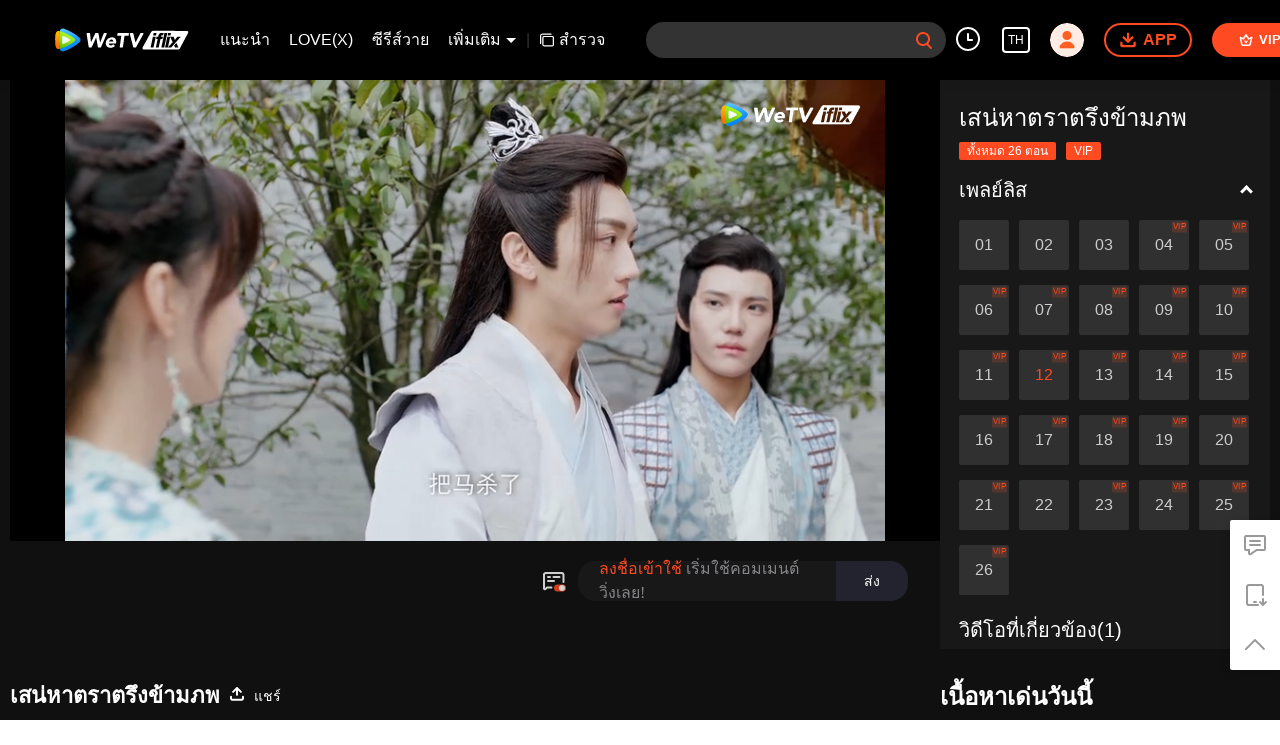

--- FILE ---
content_type: text/plain
request_url: https://otheve.beacon.qq.com/analytics/v2_upload?appkey=0WEB0QEJW44KW5A5
body_size: -45
content:
{"result": 200, "srcGatewayIp": "3.18.105.152", "serverTime": "1769422731646", "msg": "success"}

--- FILE ---
content_type: text/plain
request_url: https://otheve.beacon.qq.com/analytics/v2_upload?appkey=0WEB08V45S4VMCK7
body_size: -45
content:
{"result": 200, "srcGatewayIp": "3.18.105.152", "serverTime": "1769422725283", "msg": "success"}

--- FILE ---
content_type: application/javascript; charset=utf-8
request_url: https://vplay.iflix.com/getvinfo?charge=0&otype=json&defnpayver=0&spau=1&spaudio=1&spwm=1&sphls=1&host=www.iflix.com&refer=www.iflix.com&ehost=https%3A%2F%2Fwww.iflix.com%2Fth%2Fplay%2Fxn7ga9gg3z0qqvu-%25E0%25B9%2580%25E0%25B8%25AA%25E0%25B8%2599%25E0%25B9%2588%25E0%25B8%25AB%25E0%25B8%25B2%25E0%25B8%2595%25E0%25B8%25A3%25E0%25B8%25B2%25E0%25B8%2595%25E0%25B8%25A3%25E0%25B8%25B6%25E0%25B8%2587%25E0%25B8%2582%25E0%25B9%2589%25E0%25B8%25B2%25E0%25B8%25A1%25E0%25B8%25A0%25E0%25B8%259E%2Fd0044l6cwgb-EP12%253A%2520%25E0%25B9%2580%25E0%25B8%25AA%25E0%25B8%2599%25E0%25B9%2588%25E0%25B8%25AB%25E0%25B8%25B2%25E0%25B8%2595%25E0%25B8%25A3%25E0%25B8%25B2%25E0%25B8%2595%25E0%25B8%25A3%25E0%25B8%25B6%25E0%25B8%2587%25E0%25B8%2582%25E0%25B9%2589%25E0%25B8%25B2%25E0%25B8%25A1%25E0%25B8%25A0%25E0%25B8%259E&sphttps=1&encryptVer=9.2&cKey=fwCe99sitmi1P81Orq2-LnCjnpPSOcr0cPTQs-JUzEul_f4uOmcjTHhOR8G877I5OQ8F1QNYxGrzCp7VHCeQghpn-ryZod2EiOyocnXY72LAZe6BkJKe74GPn_9i8IPGk0LwucVP-NQTFjOj-NmZhE-NjjawCzIHH6ORd8JBnDgsk_VKYDnwTGrhuLoxaemxuyx9-KN7KuuWUYWksGXkUJYnQqXKgvocvCDoQBrB3Ba0lGPW87uDrDf-qwrUrByThMnHTuzT7oEwvnLyor1wuPQpmX7Fbhewltbr7B0uTPVFK8nSz4z05Mma37v6_IsdOZw3kLM185zkM5y9kdohlahO1oq7JecDPuC0JbgW1om4tUcSYW4ji6IIFi0UxEMnE-N3aKdHfbo70YMs9OYogpb4DqPPuJ25s1OY1tBx0t9eipfIAkqQ0vLzs3yst-JGLbzp9yCbJs5SE1o2pzqZmhFK9K-f5gtESdDqHd-7Z4fpb6Thys25BNl-TTrQHCutHZTUPWz8GGegggkIz2qmAT8nh1U&clip=4&guid=e294098c2523e5cc61472f71b4768fcf&flowid=9ff7a41f22d815f4816b41de2518e32c&platform=330201&sdtfrom=1016&appVer=2.8.40&unid=&auth_from=&auth_ext=&vid=d0044l6cwgb&defn=&fhdswitch=0&dtype=3&spsrt=2&tm=1769422726&lang_code=1491973&logintoken=&qimei=&spcaptiontype=1&cmd=2&country_code=153560&cid=xn7ga9gg3z0qqvu&drm=0&multidrm=0&callback=getinfo_callback_115415
body_size: 20307
content:
getinfo_callback_115415({"dltype":3,"em":0,"exem":0,"fl":{"cnt":5,"fi":[{"sl":0,"id":323017,"name":"ld","lmt":0,"sb":0,"cname":"144P","br":0,"profile":4,"drm":0,"type":0,"video":21,"audio":1,"fs":8358852,"super":0,"hdr10enh":0,"sname":"ld","resolution":"144P","recommend":0,"vfps":0,"tvmsr_v2":0,"tvmsr_reason_code":4,"tvmsrlmt":0},{"sl":0,"id":323011,"name":"sd","lmt":0,"sb":0,"cname":"360P","br":0,"profile":4,"drm":0,"type":0,"video":21,"audio":1,"fs":17338804,"super":0,"hdr10enh":0,"sname":"sd","resolution":"360P","recommend":0,"vfps":0,"tvmsr_v2":0,"tvmsr_reason_code":4,"tvmsrlmt":0},{"sl":1,"id":323012,"name":"hd","lmt":0,"sb":0,"cname":"480P","br":70,"profile":4,"drm":0,"type":0,"video":21,"audio":1,"fs":39429584,"super":0,"hdr10enh":0,"sname":"hd","resolution":"480P","recommend":0,"vfps":0,"tvmsr_v2":1,"tvmsr_reason_code":0,"tvmsrlmt":0},{"sl":0,"id":323013,"name":"shd","lmt":0,"sb":0,"cname":"720P","br":0,"profile":4,"drm":0,"type":0,"video":21,"audio":1,"fs":65455827,"super":0,"hdr10enh":0,"sname":"shd","resolution":"720P","recommend":0,"vfps":0,"tvmsr_v2":1,"tvmsr_reason_code":0,"tvmsrlmt":1},{"sl":0,"id":323014,"name":"fhd","lmt":1,"sb":0,"cname":"1080P","br":0,"profile":4,"drm":0,"type":0,"video":21,"audio":1,"fs":115035207,"super":0,"hdr10enh":0,"sname":"fhd","resolution":"1080P","recommend":0,"vfps":0,"tvmsr_v2":0,"tvmsr_reason_code":4,"tvmsrlmt":0}],"strategyparam":{"maxbitrate":0,"bandwidthlevel":0}},"fp2p":1,"hs":0,"ls":0,"ip":"3.18.105.152","preview":60,"s":"o","sfl":{"cnt":10,"fi":[{"id":53106,"name":"ภาษาไทย","url":"https://cffaws.wetvinfo.com/svp_50125/[base64]/gzc_1000117_0b532qaa4aaau4aeotimnzr43vgdb3maac2a.f377106.vtt.m3u8?ver=4","keyid":"d0044l6cwgb.53106","filename":"gzc_1000117_0b532qaa4aaau4aeotimnzr43vgdb3maac2a.f377106.vtt","urlList":{"ui":[{"url":"https://cffaws.wetvinfo.com/svp_50125/[base64]/gzc_1000117_0b532qaa4aaau4aeotimnzr43vgdb3maac2a.f377106.vtt.m3u8?ver=4"},{"url":"http://subtitle.wetvinfo.com/svp_50125/RB_VxaDl0J6rmNB04tn2lv1SDZhMJagrfPgcwOfN22vtkoAhbVhiBTuFVoLzRHzTePxLlGvtqgRUvJ-WLdlYJG1s39cctnIbe23vu8ONaLLPrsLgtIUc6_HiWBBwu1Aylsm9JyqAHV5NP32iOBCik4l_ELA-P3uj/gzc_1000117_0b532qaa4aaau4aeotimnzr43vgdb3maac2a.f377106.vtt.m3u8?ver=4"},{"url":"http://subtitle.tc.qq.com/svp_50125/RB_VxaDl0J6rmNB04tn2lv1SDZhMJagrfPgcwOfN22vtkoAhbVhiBTuFVoLzRHzTePxLlGvtqgRUvJ-WLdlYJG1s39cctnIbe23vu8ONaLLPrsLgtIUc6_HiWBBwu1Aylsm9JyqAHV5NP32iOBCik4l_ELA-P3uj/gzc_1000117_0b532qaa4aaau4aeotimnzr43vgdb3maac2a.f377106.vtt.m3u8?ver=4"}]},"lang":"TH","captionTopHPercent":82,"captionBottomHPercent":88,"selected":1,"langId":60,"fs":23247,"captionType":3,"subtitleScene":0},{"id":53103,"name":"ภาษาอังกฤษ","url":"https://cffaws.wetvinfo.com/svp_50125/[base64]/gzc_1000117_0b532qaa4aaau4aeotimnzr43vgdb3maac2a.f455103.vtt.m3u8?ver=4","keyid":"d0044l6cwgb.53103","filename":"gzc_1000117_0b532qaa4aaau4aeotimnzr43vgdb3maac2a.f455103.vtt","urlList":{"ui":[{"url":"https://cffaws.wetvinfo.com/svp_50125/[base64]/gzc_1000117_0b532qaa4aaau4aeotimnzr43vgdb3maac2a.f455103.vtt.m3u8?ver=4"},{"url":"http://subtitle.wetvinfo.com/svp_50125/YRXfP01gNtmSyKLZnc24l1b0o5rDREeA4ZsjvP7pWW_IOpC3ROoEXSVEzHZ9egku9IfwGRsRGw76CNg2WcuLlm67-mK0Rl57_jiQKGEz8w4NSXgKETUxj4TGh9FuIS9vzg9qLqtvIclGvMqnOU4wjiHTQuYpxVkp/gzc_1000117_0b532qaa4aaau4aeotimnzr43vgdb3maac2a.f455103.vtt.m3u8?ver=4"},{"url":"http://subtitle.tc.qq.com/svp_50125/YRXfP01gNtmSyKLZnc24l1b0o5rDREeA4ZsjvP7pWW_IOpC3ROoEXSVEzHZ9egku9IfwGRsRGw76CNg2WcuLlm67-mK0Rl57_jiQKGEz8w4NSXgKETUxj4TGh9FuIS9vzg9qLqtvIclGvMqnOU4wjiHTQuYpxVkp/gzc_1000117_0b532qaa4aaau4aeotimnzr43vgdb3maac2a.f455103.vtt.m3u8?ver=4"}]},"lang":"EN","captionTopHPercent":82,"captionBottomHPercent":88,"langId":30,"fs":13236,"captionType":3,"subtitleScene":0},{"id":53107,"name":"ภาษาเวียดนาม","url":"https://cffaws.wetvinfo.com/svp_50125/[base64]/gzc_1000117_0b532qaa4aaau4aeotimnzr43vgdb3maac2a.f986107.vtt.m3u8?ver=4","keyid":"d0044l6cwgb.53107","filename":"gzc_1000117_0b532qaa4aaau4aeotimnzr43vgdb3maac2a.f986107.vtt","urlList":{"ui":[{"url":"https://cffaws.wetvinfo.com/svp_50125/[base64]/gzc_1000117_0b532qaa4aaau4aeotimnzr43vgdb3maac2a.f986107.vtt.m3u8?ver=4"},{"url":"http://subtitle.wetvinfo.com/svp_50125/pGcVPtc6PIdmIBuQtyPy_NEW2Rrs3t6-6mNwCos2gPgqmoqAlF99zzz8Vo2uJhusLSbacf_WZ202-rqbqWeGD92JJweoHlEz_09aLYcdg78-AMDoG0FYRLVMIe8eis_FALJbDMAaym7TAbgZlZZ5W8WDsROGfGmM/gzc_1000117_0b532qaa4aaau4aeotimnzr43vgdb3maac2a.f986107.vtt.m3u8?ver=4"},{"url":"http://subtitle.tc.qq.com/svp_50125/pGcVPtc6PIdmIBuQtyPy_NEW2Rrs3t6-6mNwCos2gPgqmoqAlF99zzz8Vo2uJhusLSbacf_WZ202-rqbqWeGD92JJweoHlEz_09aLYcdg78-AMDoG0FYRLVMIe8eis_FALJbDMAaym7TAbgZlZZ5W8WDsROGfGmM/gzc_1000117_0b532qaa4aaau4aeotimnzr43vgdb3maac2a.f986107.vtt.m3u8?ver=4"}]},"lang":"VI","captionTopHPercent":82,"captionBottomHPercent":88,"langId":70,"fs":16729,"captionType":3,"subtitleScene":0},{"id":53108,"name":"ภาษาอินโดนีเซีย","url":"https://cffaws.wetvinfo.com/svp_50125/[base64]/gzc_1000117_0b532qaa4aaau4aeotimnzr43vgdb3maac2a.f827108.vtt.m3u8?ver=4","keyid":"d0044l6cwgb.53108","filename":"gzc_1000117_0b532qaa4aaau4aeotimnzr43vgdb3maac2a.f827108.vtt","urlList":{"ui":[{"url":"https://cffaws.wetvinfo.com/svp_50125/[base64]/gzc_1000117_0b532qaa4aaau4aeotimnzr43vgdb3maac2a.f827108.vtt.m3u8?ver=4"},{"url":"http://subtitle.wetvinfo.com/svp_50125/lWdgmnRALkXMU8ASeOCtPZ0Z4nYghLgmKG7i6LVZ1-MNjDVIbzCLdwrs04NYXpGoaYWMVRqm-smwM4BFNVXYOS-NwrCCL2PI77DX_WcxQg0rO8DkPWEqX8VrgHKoQHPuPJFXhlH4aX1K9g7h9Jk1TJOF68BPXbYh/gzc_1000117_0b532qaa4aaau4aeotimnzr43vgdb3maac2a.f827108.vtt.m3u8?ver=4"},{"url":"http://subtitle.tc.qq.com/svp_50125/lWdgmnRALkXMU8ASeOCtPZ0Z4nYghLgmKG7i6LVZ1-MNjDVIbzCLdwrs04NYXpGoaYWMVRqm-smwM4BFNVXYOS-NwrCCL2PI77DX_WcxQg0rO8DkPWEqX8VrgHKoQHPuPJFXhlH4aX1K9g7h9Jk1TJOF68BPXbYh/gzc_1000117_0b532qaa4aaau4aeotimnzr43vgdb3maac2a.f827108.vtt.m3u8?ver=4"}]},"lang":"ID","captionTopHPercent":82,"captionBottomHPercent":88,"langId":80,"fs":13612,"captionType":3,"subtitleScene":0},{"id":53710,"name":"ภาษามลายู","url":"https://cffaws.wetvinfo.com/svp_50125/[base64]/gzc_1000117_0b532qaa4aaau4aeotimnzr43vgdb3maac2a.f912710.vtt.m3u8?ver=4","keyid":"d0044l6cwgb.53710","filename":"gzc_1000117_0b532qaa4aaau4aeotimnzr43vgdb3maac2a.f912710.vtt","urlList":{"ui":[{"url":"https://cffaws.wetvinfo.com/svp_50125/[base64]/gzc_1000117_0b532qaa4aaau4aeotimnzr43vgdb3maac2a.f912710.vtt.m3u8?ver=4"},{"url":"http://subtitle.wetvinfo.com/svp_50125/E0rLUlpShvIO8a0bCp-CNY4MXviYlOxRXo6o9gvpYspWxqzH8NVvwzVunxFq1eyKcQxusru1xPn4yGLc1qnHNGMtjSld8nC7XoidTjkG480YBakvt-nvAmfoy0R7LY5BrZBS3ua5aog9dVjxi87hZmivQjz_9xv1/gzc_1000117_0b532qaa4aaau4aeotimnzr43vgdb3maac2a.f912710.vtt.m3u8?ver=4"},{"url":"http://subtitle.tc.qq.com/svp_50125/E0rLUlpShvIO8a0bCp-CNY4MXviYlOxRXo6o9gvpYspWxqzH8NVvwzVunxFq1eyKcQxusru1xPn4yGLc1qnHNGMtjSld8nC7XoidTjkG480YBakvt-nvAmfoy0R7LY5BrZBS3ua5aog9dVjxi87hZmivQjz_9xv1/gzc_1000117_0b532qaa4aaau4aeotimnzr43vgdb3maac2a.f912710.vtt.m3u8?ver=4"}]},"lang":"MS","captionTopHPercent":82,"captionBottomHPercent":88,"langId":100,"fs":14315,"captionType":3,"subtitleScene":0},{"id":53712,"name":"ภาษาอาหรับ","url":"https://cffaws.wetvinfo.com/svp_50125/[base64]/gzc_1000117_0b532qaa4aaau4aeotimnzr43vgdb3maac2a.f504712.vtt.m3u8?ver=4","keyid":"d0044l6cwgb.53712","filename":"gzc_1000117_0b532qaa4aaau4aeotimnzr43vgdb3maac2a.f504712.vtt","urlList":{"ui":[{"url":"https://cffaws.wetvinfo.com/svp_50125/[base64]/gzc_1000117_0b532qaa4aaau4aeotimnzr43vgdb3maac2a.f504712.vtt.m3u8?ver=4"},{"url":"http://subtitle.wetvinfo.com/svp_50125/ksbiZa16QV1iaLcQPGdXETkv0JrdL6Cz51ceiJnmP6dCI4MHaPGfhoR5pM3CherctoC42-RKm-4kh0PrWVPoi0qo24QDJ8Yqsf4MvbDCcJUJjhWPswzpbWpGuuASTTDongQ-mYeH7i_D5U07vGQmP6jeTIigOue3/gzc_1000117_0b532qaa4aaau4aeotimnzr43vgdb3maac2a.f504712.vtt.m3u8?ver=4"},{"url":"http://subtitle.tc.qq.com/svp_50125/ksbiZa16QV1iaLcQPGdXETkv0JrdL6Cz51ceiJnmP6dCI4MHaPGfhoR5pM3CherctoC42-RKm-4kh0PrWVPoi0qo24QDJ8Yqsf4MvbDCcJUJjhWPswzpbWpGuuASTTDongQ-mYeH7i_D5U07vGQmP6jeTIigOue3/gzc_1000117_0b532qaa4aaau4aeotimnzr43vgdb3maac2a.f504712.vtt.m3u8?ver=4"}]},"lang":"AR","captionTopHPercent":82,"captionBottomHPercent":88,"langId":120,"fs":17551,"captionType":3,"subtitleScene":0},{"id":53713,"name":"ภาษาญี่ปุ่น","url":"https://cffaws.wetvinfo.com/svp_50125/[base64]/gzc_1000117_0b532qaa4aaau4aeotimnzr43vgdb3maac2a.f53713000.vtt.m3u8?ver=4","keyid":"d0044l6cwgb.53713","filename":"gzc_1000117_0b532qaa4aaau4aeotimnzr43vgdb3maac2a.f53713000.vtt","urlList":{"ui":[{"url":"https://cffaws.wetvinfo.com/svp_50125/[base64]/gzc_1000117_0b532qaa4aaau4aeotimnzr43vgdb3maac2a.f53713000.vtt.m3u8?ver=4"},{"url":"http://subtitle.wetvinfo.com/svp_50125/h0wHfz1PHEsbgznpytN6XU44hCty2vJMlNwcme_9qvKyltF8sXSMUE1l2wj9N9DyoetsIb8gvWFmGonNryN2MI2Qem2dQHTenupxSdtaLNw1MePPFlBveGBMCs5KnR4WlzzLIThT43qkFk5_pFwQze41S2iw3ckh/gzc_1000117_0b532qaa4aaau4aeotimnzr43vgdb3maac2a.f53713000.vtt.m3u8?ver=4"},{"url":"http://subtitle.tc.qq.com/svp_50125/h0wHfz1PHEsbgznpytN6XU44hCty2vJMlNwcme_9qvKyltF8sXSMUE1l2wj9N9DyoetsIb8gvWFmGonNryN2MI2Qem2dQHTenupxSdtaLNw1MePPFlBveGBMCs5KnR4WlzzLIThT43qkFk5_pFwQze41S2iw3ckh/gzc_1000117_0b532qaa4aaau4aeotimnzr43vgdb3maac2a.f53713000.vtt.m3u8?ver=4"}]},"lang":"JA","captionTopHPercent":82,"captionBottomHPercent":88,"langId":130,"fs":16078,"captionType":3,"subtitleScene":0},{"id":53114,"name":"ภาษาเกาหลี","url":"https://cffaws.wetvinfo.com/svp_50125/[base64]/gzc_1000117_0b532qaa4aaau4aeotimnzr43vgdb3maac2a.f761114.vtt.m3u8?ver=4","keyid":"d0044l6cwgb.53114","filename":"gzc_1000117_0b532qaa4aaau4aeotimnzr43vgdb3maac2a.f761114.vtt","urlList":{"ui":[{"url":"https://cffaws.wetvinfo.com/svp_50125/[base64]/gzc_1000117_0b532qaa4aaau4aeotimnzr43vgdb3maac2a.f761114.vtt.m3u8?ver=4"},{"url":"http://subtitle.wetvinfo.com/svp_50125/n9SB0WMKYAImGy3oL8Oruqxy06SC7QmUrTBrrh0mJeEFMa81UDgvNUfOtzJmvbGTsT6zPgxQ2eUd9dPUtnFL2-3e-Ww4f7HnIEXq2-zyCrQHQQFxekvYxSFnYWTC18vCtaaepMME8obkanL5E03uLRNNhDTgLO6F/gzc_1000117_0b532qaa4aaau4aeotimnzr43vgdb3maac2a.f761114.vtt.m3u8?ver=4"},{"url":"http://subtitle.tc.qq.com/svp_50125/n9SB0WMKYAImGy3oL8Oruqxy06SC7QmUrTBrrh0mJeEFMa81UDgvNUfOtzJmvbGTsT6zPgxQ2eUd9dPUtnFL2-3e-Ww4f7HnIEXq2-zyCrQHQQFxekvYxSFnYWTC18vCtaaepMME8obkanL5E03uLRNNhDTgLO6F/gzc_1000117_0b532qaa4aaau4aeotimnzr43vgdb3maac2a.f761114.vtt.m3u8?ver=4"}]},"lang":"KO","captionTopHPercent":82,"captionBottomHPercent":88,"langId":140,"fs":15005,"captionType":3,"subtitleScene":0},{"id":53715,"name":"ภาษาโปรตุเกส","url":"https://cffaws.wetvinfo.com/svp_50125/[base64]/gzc_1000117_0b532qaa4aaau4aeotimnzr43vgdb3maac2a.f162715.vtt.m3u8?ver=4","keyid":"d0044l6cwgb.53715","filename":"gzc_1000117_0b532qaa4aaau4aeotimnzr43vgdb3maac2a.f162715.vtt","urlList":{"ui":[{"url":"https://cffaws.wetvinfo.com/svp_50125/[base64]/gzc_1000117_0b532qaa4aaau4aeotimnzr43vgdb3maac2a.f162715.vtt.m3u8?ver=4"},{"url":"http://subtitle.wetvinfo.com/svp_50125/azMHhcOcjIahV11cwG-RWEAqwSb3DEeCplQypOZR7WbVVtqbGt4AdVCUZJJ8r8f86y72nxar-3ILzqfY_Izkz2amOWOqFEc2ZslBP7rYtvPpann3dt_FSJ4haiQkl98W0rq9sY0RIcuHN9ETw-uBZ5ibfPq5dm3D/gzc_1000117_0b532qaa4aaau4aeotimnzr43vgdb3maac2a.f162715.vtt.m3u8?ver=4"},{"url":"http://subtitle.tc.qq.com/svp_50125/azMHhcOcjIahV11cwG-RWEAqwSb3DEeCplQypOZR7WbVVtqbGt4AdVCUZJJ8r8f86y72nxar-3ILzqfY_Izkz2amOWOqFEc2ZslBP7rYtvPpann3dt_FSJ4haiQkl98W0rq9sY0RIcuHN9ETw-uBZ5ibfPq5dm3D/gzc_1000117_0b532qaa4aaau4aeotimnzr43vgdb3maac2a.f162715.vtt.m3u8?ver=4"}]},"lang":"PT","captionTopHPercent":82,"captionBottomHPercent":88,"langId":150,"fs":15624,"captionType":3,"subtitleScene":0},{"id":53716,"name":"ภาษาสเปน","url":"https://cffaws.wetvinfo.com/svp_50125/[base64]/gzc_1000117_0b532qaa4aaau4aeotimnzr43vgdb3maac2a.f193716.vtt.m3u8?ver=4","keyid":"d0044l6cwgb.53716","filename":"gzc_1000117_0b532qaa4aaau4aeotimnzr43vgdb3maac2a.f193716.vtt","urlList":{"ui":[{"url":"https://cffaws.wetvinfo.com/svp_50125/[base64]/gzc_1000117_0b532qaa4aaau4aeotimnzr43vgdb3maac2a.f193716.vtt.m3u8?ver=4"},{"url":"http://subtitle.wetvinfo.com/svp_50125/Rf7vbxtUBzgpcw5DdF6v_gf0thpC8a0Tqhb2EDYcMEauYFk405-CzXS5VlPNrY5J4q2tsaaCwBY86FBxuHGr5rxMTtRKae9BMdG5XX4JQdYjqvbha-HcuXAuvIOqkr6GISonKCg2qoftGZWy21hoOmhYMOCPNXle/gzc_1000117_0b532qaa4aaau4aeotimnzr43vgdb3maac2a.f193716.vtt.m3u8?ver=4"},{"url":"http://subtitle.tc.qq.com/svp_50125/Rf7vbxtUBzgpcw5DdF6v_gf0thpC8a0Tqhb2EDYcMEauYFk405-CzXS5VlPNrY5J4q2tsaaCwBY86FBxuHGr5rxMTtRKae9BMdG5XX4JQdYjqvbha-HcuXAuvIOqkr6GISonKCg2qoftGZWy21hoOmhYMOCPNXle/gzc_1000117_0b532qaa4aaau4aeotimnzr43vgdb3maac2a.f193716.vtt.m3u8?ver=4"}]},"lang":"ES","captionTopHPercent":82,"captionBottomHPercent":88,"langId":160,"fs":15390,"captionType":3,"subtitleScene":0}],"url":"https://cffaws.wetvinfo.com/svp_50125/[base64]/gzc_1000117_0b532qaa4aaau4aeotimnzr43vgdb3maac2a.f377106.vtt.m3u8?ver=4"},"tm":1769422730,"vl":{"cnt":1,"vi":[{"drm":0,"ch":2,"lnk":"d0044l6cwgb","ct":21600,"keyid":"d0044l6cwgb.323012","st":8,"logo":0,"ul":{"ui":[{"url":"https://cffaws.wetvinfo.com/svp_50125/[base64]/","vt":2657,"hls":{"pname":"gzc_1000117_0b532qaa4aaau4aeotimnzr43vgdb3maac2a.f323012.ts.m3u8","pt":"gzc_1000117_0b532qaa4aaau4aeotimnzr43vgdb3maac2a.f323012.ts.m3u8?ver=4","et":60}},{"url":"https://apd-vlive.apdcdn.tc.qq.com/wetvdefaultts.tc.qq.com/uwMRJfz-r5jAYaQXGdGnDNa47wxmj-p1Os_O5t_4amE/B_8uylBi78GjFc59hQpcYJMv3azRScYq1B8WJm0GWidn8dKVtDyNWxktvK6O2_JchTKSCIAWdg0M8_fv343aUfix6o2riJUNsdX_iHizn2IJ_k_uwQQPBeXwVcMaa0Qap1ZYnBQpBfQVG4KabrUpzL0A/svp_50125/[base64]/","vt":2816,"hls":{"pname":"gzc_1000117_0b532qaa4aaau4aeotimnzr43vgdb3maac2a.f323012.ts.m3u8","pt":"gzc_1000117_0b532qaa4aaau4aeotimnzr43vgdb3maac2a.f323012.ts.m3u8?ver=4","et":60}}]},"wl":{"wi":[{"id":74,"x":24,"y":24,"w":149,"h":26,"a":100,"md5":"5c72281ef77e7b24fc7454bab1ac9329","url":"http://puui.qpic.cn/vpic/0/iflix_469_81.png/0","surl":"http://puui.qpic.cn/vpic/0/iflix_469_81.png/0","rw":486}]},"ai":{"name":"ภาษาจีน [เสียงต้นฉบับ]","sname":"ZH-CN","track":"ZH-CN"},"freeul":0,"td":"545.00","type":0,"vid":"d0044l6cwgb","videotype":1292,"fc":0,"fmd5":"5d574846f0f4ab642fb261e0f63e6894","fn":"gzc_1000117_0b532qaa4aaau4aeotimnzr43vgdb3maac2a.f323012.ts","fps":"25.00","fs":39429584,"fst":5,"vr":0,"vst":2,"vh":486,"vw":864,"wh":1.7777778,"tie":0,"hevc":0,"iflag":0,"uptime":0,"fvideo":0,"cached":0,"fvpint":0,"swhdcp":0,"sshot":0,"mshot":0,"head":0,"tail":0,"headbegin":0,"tailend":0,"mst":0,"ti":"EP12: เสน่หาตราตรึงข้ามภพ","etime":21600,"ht":"0;0","dsb":0,"br":70,"share":1,"encryption":"8265898"}]},"login":0})

--- FILE ---
content_type: text/plain
request_url: https://otheve.beacon.qq.com/analytics/v2_upload?appkey=0WEB0QEJW44KW5A5
body_size: -45
content:
{"result": 200, "srcGatewayIp": "3.18.105.152", "serverTime": "1769422740670", "msg": "success"}

--- FILE ---
content_type: text/plain
request_url: https://svibeacon.onezapp.com/analytics/v2_upload?appkey=0DOU0M38AT4C4UVD
body_size: 96
content:
{"result": 200, "srcGatewayIp": "3.18.105.152", "serverTime": "1769422729737", "msg": "success"}

--- FILE ---
content_type: text/plain
request_url: https://svibeacon.onezapp.com/analytics/v2_upload?appkey=0WEB0NVZHO4NLDPH
body_size: 96
content:
{"result": 200, "srcGatewayIp": "3.18.105.152", "serverTime": "1769422722940", "msg": "success"}

--- FILE ---
content_type: text/plain
request_url: https://svibeacon.onezapp.com/analytics/v2_upload?appkey=0DOU0M38AT4C4UVD
body_size: 96
content:
{"result": 200, "srcGatewayIp": "3.18.105.152", "serverTime": "1769422751442", "msg": "success"}

--- FILE ---
content_type: text/plain; charset=UTF-8
request_url: https://securepubads.g.doubleclick.net/gampad/ads?pvsid=6433448772524249&correlator=1902866675047072&eid=95379659%2C83321072&output=ldjh&gdfp_req=1&vrg=202601200101&ptt=17&impl=fifs&gdpr=0&iu_parts=21863911825%2Cweb-top-banner&enc_prev_ius=%2F0%2F1&prev_iu_szs=270x84&ifi=1&didk=1541782450&dids=play-banner-ad&adfs=2150232415&sfv=1-0-45&eri=1&sc=1&cookie_enabled=1&abxe=1&dt=1769422756842&lmt=1769422756&adxs=959&adys=80&biw=1280&bih=720&scr_x=0&scr_y=0&btvi=0&ucis=1&oid=2&u_his=2&u_h=720&u_w=1280&u_ah=720&u_aw=1280&u_cd=24&u_sd=1&dmc=1&bc=31&nvt=1&uas=1&url=https%3A%2F%2Fwww.iflix.com%2Fth%2Fplay%2Fxn7ga9gg3z0qqvu-%25E0%25B9%2580%25E0%25B8%25AA%25E0%25B8%2599%25E0%25B9%2588%25E0%25B8%25AB%25E0%25B8%25B2%25E0%25B8%2595%25E0%25B8%25A3%25E0%25B8%25B2%25E0%25B8%2595%25E0%25B8%25A3%25E0%25B8%25B6%25E0%25B8%2587%25E0%25B8%2582%25E0%25B9%2589%25E0%25B8%25B2%25E0%25B8%25A1%25E0%25B8%25A0%25E0%25B8%259E%2Fd0044l6cwgb-EP12%253A%2520%25E0%25B9%2580%25E0%25B8%25AA%25E0%25B8%2599%25E0%25B9%2588%25E0%25B8%25AB%25E0%25B8%25B2%25E0%25B8%2595%25E0%25B8%25A3%25E0%25B8%25B2%25E0%25B8%2595%25E0%25B8%25A3%25E0%25B8%25B6%25E0%25B8%2587%25E0%25B8%2582%25E0%25B9%2589%25E0%25B8%25B2%25E0%25B8%25A1%25E0%25B8%25A0%25E0%25B8%259E&vis=1&psz=330x569&msz=270x0&fws=4&ohw=270&a3p=EhgKCzIxODYzOTExODI1EgAYwrfCzr8zSAESGQoKdWlkYXBpLmNvbRiOtsLOvzNIAFICCGQ.&dlt=1769422713703&idt=36961&cust_params=vuid%3D%26cid%3D%26vid%3Dd0044l6cwgb%26uid2%3D&adks=3396326031&frm=20&eoidce=1&pgls=CAk.
body_size: -808
content:
{"/21863911825/web-top-banner":["html",0,null,null,0,60,234,1,0,null,null,null,null,[["ID=ced79dbbb134ba6d:T=1769422756:RT=1769422756:S=ALNI_MbefmbgCMlqI0eI9O--XgHKn5bBmA",1803118756,"/","iflix.com",1],["UID=000012fd40e0a991:T=1769422756:RT=1769422756:S=ALNI_MYmXzAzd55BYhONCVmpEJur0iKmoA",1803118756,"/","iflix.com",2]],null,null,null,null,null,null,null,null,null,null,null,0,null,null,null,null,null,null,"AOrYGslXqzWxZnMwa10HhsoG5C0a","CNDdi7f9qJIDFVPRSgAdcsUrDA",null,null,null,null,null,null,null,null,null,null,null,null,null,null,"1",null,null,null,null,null,null,null,null,null,null,null,"[base64]",null,null,null,null,null,null,[["ID=066d74a7cfdee30d:T=1769422756:RT=1769422756:S=AA-Afjac1QktK_TWAgitACEZeILN",1784974756,"/","iflix.com"]],null,null,null,null,null,["en","Advertisement","3rd party ad content","Continue reading"]]}



--- FILE ---
content_type: text/plain
request_url: https://otheve.beacon.qq.com/analytics/v2_upload?appkey=0WEB0QEJW44KW5A5
body_size: -45
content:
{"result": 200, "srcGatewayIp": "3.18.105.152", "serverTime": "1769422729749", "msg": "success"}

--- FILE ---
content_type: text/plain
request_url: https://svibeacon.onezapp.com/analytics/v2_upload?appkey=0DOU0M38AT4C4UVD
body_size: 96
content:
{"result": 200, "srcGatewayIp": "3.18.105.152", "serverTime": "1769422739626", "msg": "success"}

--- FILE ---
content_type: text/plain
request_url: https://cffaws.wetvinfo.com/svp_50125/01D77D9C90B22A8654490A541C13CB1A6EA27CD7E922287407732F2F27B107F74444AA8250A4B4F363A675BD7E68A757288949E67513CA335343636588D8CEEDFB98E4D1FB9D08358270A0187019F1EC35EFEB3E93465AA8445A3BE79255A9C766B396A04F7571E57202EA44DF2992FE6E4CD543402248CC3F09DD6C1CD702935A/gzc_1000117_0b532qaa4aaau4aeotimnzr43vgdb3maac2a.f377106.vtt?ver=4
body_size: 5662
content:
WEBVTT

STYLE
::cue {
  font-size: 1.20em;
  font-weight: bold;
  color: #ffffff;
}

1
00:00:00.100 --> 00:00:03.700 line:80%
=à¹€à¸ªà¸™à¹ˆà¸«à¸²à¸•à¸£à¸²à¸•à¸£à¸¶à¸‡à¸‚à¹‰à¸²à¸¡à¸ à¸ž=

2
00:00:04.300 --> 00:00:06.000 line:80%
=à¸•à¸­à¸™à¸—à¸µà¹ˆ 12=

3
00:00:06.239 --> 00:00:06.679 line:80%
à¸„à¸·à¸­à¸§à¹ˆà¸²â€¦

4
00:00:07.320 --> 00:00:08.280 line:80%
à¸‚à¹‰à¸²à¸‚à¸µà¹ˆà¸¡à¹‰à¸²à¸”à¸µà¸à¸§à¹ˆà¸²

5
00:00:09.719 --> 00:00:10.199 line:80%
à¸«à¸¢à¹ˆà¸‡à¸Šà¸§à¸™

6
00:00:10.679 --> 00:00:11.440 line:80%
à¸†à¹ˆà¸²à¸¡à¹‰à¸²à¸‹à¸°

7
00:00:11.719 --> 00:00:12.199 line:80%
à¸™à¸µà¹ˆ à¹† à¹†

8
00:00:12.559 --> 00:00:13.800 line:80%
à¹„à¸¡à¹ˆà¸•à¹‰à¸­à¸‡à¸‚à¸™à¸²à¸”à¸™à¸±à¹‰à¸™ à¹†

9
00:00:28.559 --> 00:00:30.159 line:80%
à¹„à¸”à¹‰à¸¢à¸´à¸™à¸¡à¸²à¸§à¹ˆà¸²à¹€à¸ˆà¹‰à¸²à¸­à¸¢à¸²à¸à¹„à¸›à¸ˆà¸§à¸™à¸­à¹‹à¸­à¸‡

10
00:00:31.519 --> 00:00:31.760 line:80%
à¸‚à¹‰à¸²â€¦

11
00:00:31.920 --> 00:00:33.960 line:80%
à¸–à¹‰à¸²à¸«à¸²à¸à¹€à¸ˆà¹‰à¸²à¸¢à¸­à¸¡à¸£à¸±à¸šà¸§à¹ˆà¸²à¹€à¸ˆà¹‰à¸²à¸­à¸¢à¸²à¸à¹„à¸›à¸ˆà¸§à¸™à¸­à¹‹à¸­à¸‡

12
00:00:34.519 --> 00:00:35.639 line:80%
à¹€à¸Šà¹ˆà¸™à¸™à¸±à¹‰à¸™à¸‚à¹‰à¸²à¸à¹‡à¸ˆà¸°à¸£à¸±à¸šà¸›à¸²à¸à¹€à¸ˆà¹‰à¸²

13
00:00:36.280 --> 00:00:37.239 line:80%
(à¸«à¸¡à¸²à¸¢à¸„à¸§à¸²à¸¡à¸§à¹ˆà¸²à¹„à¸‡à¸­à¸°)

14
00:00:37.719 --> 00:00:38.800 line:80%
(à¸™à¸µà¹ˆà¸ˆà¸°à¸•à¹‰à¸­à¸‡à¹€à¸›à¹‡à¸™à¸à¸±à¸šà¸”à¸±à¸à¸­à¸µà¸à¹à¸™à¹ˆà¸™à¸­à¸™)

15
00:00:39.800 --> 00:00:41.519 line:75%
(à¸ˆà¹‰à¸²à¸§à¸«à¸£à¸‡à¹€à¸ªà¸µà¹ˆà¸¢à¸™à¸ˆà¸°à¹ƒà¸«à¹‰à¸‰à¸±à¸™
à¹€à¸‚à¹‰à¸²à¸ˆà¸§à¸™à¸­à¹‹à¸­à¸‡à¹„à¸”à¹‰à¸¢à¸±à¸‡à¹„à¸‡)

16
00:00:42.280 --> 00:00:43.280 line:80%
(à¸™à¸µà¹ˆà¸ˆà¸°à¸•à¹‰à¸­à¸‡à¹€à¸›à¹‡à¸™à¸à¸²à¸£à¸«à¸¢à¸±à¹ˆà¸‡à¹€à¸Šà¸´à¸‡à¹à¸™à¹ˆà¸™à¸­à¸™)

17
00:00:44.920 --> 00:00:46.719 line:80%
à¸—à¹ˆà¸²à¸™à¸­à¹‹à¸­à¸‡à¹„à¸¡à¹ˆà¸•à¹‰à¸­à¸‡à¸—à¸”à¸ªà¸­à¸šà¸«à¸¡à¹ˆà¸­à¸¡à¸‰à¸±à¸™à¹à¸¥à¹‰à¸§

18
00:00:47.320 --> 00:00:49.000 line:80%
à¸«à¸¡à¹ˆà¸­à¸¡à¸‰à¸±à¸™à¹„à¸¡à¹ˆà¹€à¸„à¸¢à¸„à¸´à¸”à¸­à¸¢à¸²à¸à¸ˆà¸°à¹„à¸›à¸ˆà¸§à¸™à¸­à¹‹à¸­à¸‡à¸¡à¸²à¸à¹ˆà¸­à¸™

19
00:00:49.519 --> 00:00:50.079 line:80%
à¸—à¸”à¸ªà¸­à¸šà¸­à¸¢à¹ˆà¸²à¸‡à¸™à¸±à¹‰à¸™à¸«à¸£à¸·à¸­

20
00:00:52.159 --> 00:00:53.320 line:80%
à¹€à¸Šà¹ˆà¸™à¸™à¸±à¹‰à¸™à¸à¹‡à¸–à¸·à¸­à¸§à¹ˆà¸²à¸—à¸”à¸ªà¸­à¸šà¸à¹‡à¹„à¸”à¹‰

21
00:00:53.840 --> 00:00:55.320 line:80%
à¸‚à¹‰à¸²à¹„à¸”à¹‰à¹ƒà¸«à¹‰à¹‚à¸­à¸à¸²à¸ªà¹€à¸ˆà¹‰à¸²à¹à¸¥à¹‰à¸§

22
00:00:55.559 --> 00:00:56.639 line:80%
à¹à¸•à¹ˆà¹€à¸ˆà¹‰à¸²à¹„à¸¡à¹ˆà¹€à¸­à¸²à¹€à¸­à¸‡

23
00:00:57.800 --> 00:00:58.159 line:80%
à¸ˆà¸£à¸´à¸‡à¸ªà¸´

24
00:00:58.840 --> 00:01:00.599 line:80%
à¸‚à¹‰à¸²à¸‡à¸à¸²à¸¢à¸‚à¹‰à¸²à¸£à¸±à¸šà¸«à¸¢à¸§à¸™à¸‹à¸·à¸­à¹„à¸§à¹‰à¹„à¸¡à¹ˆà¹„à¸”à¹‰à¹à¸¥à¹‰à¸§

25
00:01:00.920 --> 00:01:02.440 line:80%
à¸•à¸­à¸™à¸™à¸±à¹‰à¸™à¸«à¸¢à¸§à¸™à¸‹à¸·à¸­à¸à¹‡à¹€à¸žà¸·à¹ˆà¸­à¸—à¸µà¹ˆà¸ˆà¸°à¸Šà¹ˆà¸§à¸¢à¸—à¹ˆà¸²à¸™

26
00:01:02.440 --> 00:01:04.280 line:75%
à¹ƒà¸™à¹€à¸¡à¸·à¹ˆà¸­à¹€à¸ˆà¹‰à¸²à¹€à¸•à¹‡à¸¡à¹ƒà¸ˆà¹à¸à¹‰à¸•à¹ˆà¸²à¸‡
à¹ƒà¸«à¹‰à¸«à¸¢à¸§à¸™à¸‹à¸·à¸­à¹€à¸Šà¹ˆà¸™à¸™à¸µà¹‰

27
00:01:05.000 --> 00:01:05.960 line:80%
à¹€à¸Šà¹ˆà¸™à¸™à¸±à¹‰à¸™à¸‚à¹‰à¸²

28
00:01:06.159 --> 00:01:07.440 line:80%
à¸à¹‡à¸¡à¸­à¸šà¹€à¸‚à¸²à¹ƒà¸«à¹‰à¸à¸±à¸šà¹€à¸ˆà¹‰à¸²à¸à¹‡à¹à¸¥à¹‰à¸§à¸à¸±à¸™

29
00:01:10.440 --> 00:01:11.199 line:80%
à¸‚à¸­à¸šà¸žà¸£à¸°à¸—à¸±à¸¢à¸žà¸°à¸¢à¸°à¸„à¹ˆà¸°à¸—à¹ˆà¸²à¸™à¸­à¹‹à¸­à¸‡

30
00:01:11.880 --> 00:01:14.239 line:80%
(à¸—à¸³à¹„à¸¡à¹€à¸£à¸·à¹ˆà¸­à¸‡à¸£à¸²à¸§à¸¢à¸´à¹ˆà¸‡à¸­à¸¢à¸¹à¹ˆà¸à¹‡à¸¢à¸´à¹ˆà¸‡à¹à¸›à¸¥à¸à¹à¸¥à¹‰à¸§à¸¥à¹ˆà¸°)

31
00:01:18.639 --> 00:01:19.559 line:80%
à¸•à¸±à¹‰à¸‡à¹à¸•à¹ˆà¸§à¸±à¸™à¸™à¸µà¹‰à¹€à¸›à¹‡à¸™à¸•à¹‰à¸™à¹„à¸›

32
00:01:20.280 --> 00:01:21.480 line:80%
à¹€à¸ˆà¹‰à¸²à¸à¹‡à¸„à¸·à¸­à¹€à¸ˆà¹‰à¸²à¸™à¸²à¸¢à¸‚à¸­à¸‡à¸‚à¹‰à¸²à¹à¸¥à¹‰à¸§

33
00:01:24.400 --> 00:01:25.119 line:80%
à¹„à¸”à¹‰ à¹† à¹†

34
00:01:25.840 --> 00:01:27.199 line:80%
à¸­à¸¢à¹ˆà¸²à¸‡à¹„à¸£à¸—à¸µà¹ˆà¸„à¸§à¸£à¸žà¸¹à¸”à¸à¹‡à¹„à¸”à¹‰à¸žà¸¹à¸”à¹„à¸›à¸«à¸¡à¸”à¹à¸¥à¹‰à¸§

35
00:01:27.599 --> 00:01:28.199 line:80%
à¹€à¸ˆà¹‰à¸²à¸­à¸¢à¸²à¸à¸­à¸¢à¸¹à¹ˆà¸•à¹ˆà¸­

36
00:01:28.559 --> 00:01:29.360 line:80%
à¸à¹‡à¸­à¸¢à¸¹à¹ˆà¸•à¹ˆà¸­à¹€à¸–à¸­à¸°

37
00:01:32.599 --> 00:01:33.599 line:80%
à¸«à¸¢à¹ˆà¸‡à¸Šà¸§à¸™à¸šà¸­à¸à¸à¸±à¸šà¸‚à¹‰à¸²à¹à¸¥à¹‰à¸§

38
00:01:34.199 --> 00:01:35.280 line:80%
à¸§à¹ˆà¸²à¸‚à¹‰à¸²à¸¢à¸±à¸‡à¸ªà¸²à¸¡à¸²à¸£à¸–à¸à¸¥à¸±à¸šà¸ˆà¸§à¸™à¸­à¹‹à¸­à¸‡à¹„à¸”à¹‰

39
00:01:36.000 --> 00:01:37.599 line:80%
à¸—à¹ˆà¸²à¸™à¸­à¹ˆà¸­à¸‡à¹€à¸­à¸‡à¸à¹‡à¹„à¸¡à¹ˆà¹€à¸„à¸¢à¸ªà¸‡à¸ªà¸±à¸¢à¸§à¹ˆà¸²à¸‚à¹‰à¸²à¹€à¸›à¹‡à¸™à¸„à¸™à¸—à¸£à¸¢à¸¨

40
00:01:38.880 --> 00:01:40.239 line:80%
à¸¥à¹‰à¸§à¸™à¹‚à¸—à¸©à¸ˆà¹‰à¸²à¸§à¸Šà¸²à¸‡à¸«à¸¥à¸´à¸‡à¸™à¸±à¹ˆà¸™

41
00:01:40.800 --> 00:01:42.280 line:80%
à¸à¸£à¸°à¸ˆà¸²à¸¢à¸‚à¹ˆà¸²à¸§à¸¥à¸·à¸­à¸¡à¸²à¹ƒà¸«à¹‰à¸£à¹‰à¸²à¸¢à¸‚à¹‰à¸²

42
00:01:43.960 --> 00:01:44.960 line:80%
à¹€à¸Šà¹ˆà¸™à¸™à¸±à¹‰à¸™à¹€à¸ˆà¹‰à¸²à¸à¹‡à¸à¸¥à¸±à¸šà¹„à¸›à¸ªà¸´

43
00:01:45.320 --> 00:01:46.320 line:80%
à¸‚à¹‰à¸²à¸¢à¸±à¸‡à¸à¸¥à¸±à¸šà¹„à¸¡à¹ˆà¹„à¸”à¹‰

44
00:01:50.519 --> 00:01:51.159 line:80%
à¸¡à¸µà¹€à¸ªà¸µà¸¢à¸‡

45
00:01:51.440 --> 00:01:52.320 line:80%
à¸¡à¸µà¸„à¸™à¸¡à¸²à¹ƒà¸Šà¹ˆà¸«à¸£à¸·à¸­à¹„à¸¡à¹ˆ

46
00:01:53.079 --> 00:01:53.559 line:80%
à¹€à¸ˆà¹‰à¸²à¸£à¸µà¸šà¹„à¸›à¹€à¸£à¹‡à¸§

47
00:01:53.559 --> 00:01:54.320 line:80%
à¸à¸¥à¸±à¸§à¸­à¸°à¹„à¸£

48
00:01:55.280 --> 00:01:56.039 line:80%
à¸Šà¸¸à¹ˆà¸¢à¸­à¸§à¸µà¹‰

49
00:01:56.679 --> 00:01:57.440 line:80%
à¹€à¸ˆà¹‰à¸²à¸£à¸¹à¹‰à¹„à¸”à¹‰à¸­à¸¢à¹ˆà¸²à¸‡à¹„à¸£

50
00:01:58.039 --> 00:01:58.800 line:80%
à¸ˆà¸±à¸‡à¸«à¸§à¸°à¸à¸µà¹€à¸—à¹‰à¸²

51
00:01:59.119 --> 00:02:00.519 line:80%
à¸„à¸¸à¸“à¸«à¸™à¸¹ à¸žà¸£à¸°à¸Šà¸²à¸¢à¸²à¹€à¸‰à¸´à¸™à¸­à¸±à¸™à¸¡à¸²à¹à¸¥à¹‰à¸§à¹€à¸ˆà¹‰à¸²à¸„à¹ˆà¸°

52
00:02:01.119 --> 00:02:02.000 line:80%
à¸žà¸£à¸°à¸Šà¸²à¸¢à¸²à¹€à¸‰à¸´à¸™à¸­à¸±à¸™à¸«à¸£à¸·à¸­

53
00:02:02.599 --> 00:02:04.880 line:75%
à¸„à¸™à¸£à¸±à¸šà¹ƒà¸Šà¹‰à¸šà¸­à¸à¸§à¹ˆà¸²
à¸™à¸²à¸‡à¸¡à¸²à¸ªà¸¹à¹ˆà¸‚à¸­à¸„à¸¸à¸“à¸«à¸™à¸¹à¹ƒà¸«à¸à¹ˆà¹€à¸ˆà¹‰à¸²à¸„à¹ˆà¸°

54
00:02:05.719 --> 00:02:06.480 line:80%
à¸­à¸°à¹„à¸£à¸™à¸°

55
00:02:10.920 --> 00:02:11.480 line:80%
à¸žà¸µà¹ˆà¹ƒà¸«à¸à¹ˆ

56
00:02:14.280 --> 00:02:17.400 line:75%
à¸žà¸£à¸°à¸Šà¸²à¸¢à¸²à¹€à¸‰à¸´à¸™à¸­à¸±à¸™à¸ˆà¸°à¹ƒà¸«à¹‰à¸¥à¸¹à¹ˆà¸ˆà¸§à¸´à¸™à¸–à¸´à¸‡
à¸£à¸±à¸šà¸žà¸µà¹ˆà¹€à¸›à¹‡à¸™à¸ à¸£à¸£à¸¢à¸²à¹€à¸­à¸

57
00:02:17.639 --> 00:02:19.280 line:80%
à¹à¸•à¹ˆà¸žà¸µà¹ˆà¹„à¸¡à¹ˆà¹„à¸”à¹‰à¸Šà¸­à¸šà¹‚à¸­à¸£à¸ªà¸­à¹‹à¸­à¸‡à¹€à¸‰à¸´à¸™à¸­à¸±à¸™

58
00:02:19.880 --> 00:02:20.559 line:80%
à¹„à¸¡à¹ˆà¹ƒà¸Šà¹ˆà¸«à¸£à¸·à¸­

59
00:02:21.880 --> 00:02:23.320 line:80%
à¸žà¸µà¹ˆà¸ˆà¸°à¸Šà¸­à¸šà¸«à¸£à¸·à¸­à¹„à¸¡à¹ˆà¸Šà¸­à¸šà¸™à¸±à¹‰à¸™à¹„à¸¡à¹ˆà¸ªà¸³à¸„à¸±à¸

60
00:02:24.559 --> 00:02:25.639 line:80%
à¹€à¸ˆà¹‰à¸²à¹„à¸¡à¹ˆà¸Šà¸­à¸šà¸à¹‡à¸žà¸­à¹à¸¥à¹‰à¸§

61
00:02:26.239 --> 00:02:27.159 line:80%
à¸«à¸¡à¸²à¸¢à¸„à¸§à¸²à¸¡à¸§à¹ˆà¸²à¸­à¸¢à¹ˆà¸²à¸‡à¹„à¸£

62
00:02:28.800 --> 00:02:29.800 line:80%
à¸žà¸µà¹ˆà¸•à¸­à¸šà¸•à¸à¸¥à¸‡à¹à¸¥à¹‰à¸§

63
00:02:38.280 --> 00:02:39.000 line:80%
à¹€à¸žà¸£à¸²à¸°à¹€à¸«à¸•à¸¸à¹ƒà¸”

64
00:02:41.360 --> 00:02:42.639 line:80%
à¹„à¸¡à¹ˆà¸¡à¸µà¹€à¸žà¸£à¸²à¸°à¹€à¸«à¸•à¸¸à¹ƒà¸”à¸¡à¸²à¸à¸¡à¸²à¸¢à¸‚à¸™à¸²à¸”à¸™à¸±à¹‰à¸™

65
00:02:43.599 --> 00:02:44.199 line:80%
à¸«à¸§à¹ˆà¸²à¸™à¸§à¸²à¸™

66
00:02:45.280 --> 00:02:47.000 line:80%
à¸™à¸µà¹ˆà¹€à¸›à¹‡à¸™à¸à¸²à¸£à¹à¸•à¹ˆà¸‡à¸‡à¸²à¸™à¸—à¸µà¹ˆà¸”à¸µà¸¡à¸²à¸

67
00:02:47.360 --> 00:02:48.760 line:80%
à¸‹à¸¶à¹ˆà¸‡à¸„à¸™à¸£à¸­à¸šà¸‚à¹‰à¸²à¸‡à¸ˆà¸°à¸‚à¸­à¸à¹‡à¸‚à¸­à¸¡à¸²à¹„à¸¡à¹ˆà¹„à¸”à¹‰

68
00:02:50.079 --> 00:02:51.159 line:80%
à¹à¸¥à¸°à¸•à¸£à¸°à¸à¸¹à¸¥à¸‹à¸¹à¹ƒà¸™à¸•à¸­à¸™à¸™à¸µà¹‰

69
00:02:51.599 --> 00:02:53.199 line:80%
à¸à¹‡à¸à¸³à¸¥à¸±à¸‡à¸•à¹‰à¸­à¸‡à¸à¸²à¸£à¸à¸²à¸£à¹à¸•à¹ˆà¸‡à¸‡à¸²à¸™à¹€à¸Šà¹ˆà¸™à¸™à¸µà¹‰

70
00:02:54.159 --> 00:02:56.039 line:80%
à¹ƒà¸™à¸à¸²à¸™à¸°à¸—à¸µà¹ˆà¸žà¸µà¹ˆà¹€à¸›à¹‡à¸™à¸„à¸¸à¸“à¸«à¸™à¸¹à¹ƒà¸«à¸à¹ˆà¹à¸«à¹ˆà¸‡à¸ˆà¸§à¸™à¸‹à¸¹

71
00:02:56.559 --> 00:02:58.679 line:80%
à¹€à¸ªà¸žà¸ªà¸¸à¸‚à¸à¸±à¸šà¸Šà¸·à¹ˆà¸­à¹€à¸ªà¸µà¸¢à¸‡à¸—à¸µà¹ˆà¸¡à¸±à¹ˆà¸‡à¸¡à¸µà¸¨à¸£à¸µà¸ªà¸¸à¸‚

72
00:02:59.440 --> 00:03:01.079 line:80%
à¸à¹‡à¸•à¹‰à¸­à¸‡à¸—à¸³à¸­à¸°à¹„à¸£à¹€à¸žà¸·à¹ˆà¸­à¸ˆà¸§à¸™à¸‹à¸¹à¸šà¹‰à¸²à¸‡à¹€à¸›à¹‡à¸™à¸˜à¸£à¸£à¸¡à¸”à¸²

73
00:03:02.559 --> 00:03:04.360 line:80%
à¹€à¸£à¸·à¹ˆà¸­à¸‡à¸‚à¸­à¸‡à¸à¸²à¸£à¹„à¸¥à¹ˆà¸•à¸²à¸¡à¸„à¸§à¸²à¸¡à¸£à¸±à¸à¸‚à¸­à¸‡à¸•à¸±à¸§à¹€à¸­à¸‡

74
00:03:05.159 --> 00:03:06.599 line:80%
à¸™à¸±à¹‰à¸™à¸¡à¸µà¹à¸•à¹ˆà¹ƒà¸™à¸™à¸´à¸¢à¸²à¸¢

75
00:03:07.960 --> 00:03:09.000 line:80%
à¸–à¹‰à¸²à¸«à¸²à¸à¸™à¸µà¹ˆà¹€à¸›à¹‡à¸™à¸ªà¸´à¹ˆà¸‡à¸—à¸µà¹ˆà¸žà¸µà¹ˆà¸•à¹‰à¸­à¸‡à¸à¸²à¸£

76
00:03:09.679 --> 00:03:10.800 line:80%
à¸‚à¹‰à¸²à¸à¹‡à¸«à¹‰à¸²à¸¡à¸žà¸µà¹ˆà¹„à¸¡à¹ˆà¹„à¸”à¹‰

77
00:03:11.880 --> 00:03:13.599 line:75%
à¹à¸•à¹ˆà¸–à¸¶à¸‡à¸­à¸¢à¹ˆà¸²à¸‡à¹„à¸£à¸à¸²à¸£à¹à¸•à¹ˆà¸‡à¸‡à¸²à¸™à¸™à¸±à¹‰à¸™
à¹„à¸¡à¹ˆà¹ƒà¸Šà¹ˆà¸à¸²à¸£à¸¥à¸°à¹€à¸¥à¹ˆà¸™à¹à¸šà¸šà¹€à¸”à¹‡à¸ à¹†

78
00:03:14.639 --> 00:03:16.239 line:80%
à¸«à¸§à¸±à¸‡à¸§à¹ˆà¸²à¸žà¸µà¹ˆà¹ƒà¸«à¸à¹ˆà¸ˆà¸°à¹„à¸•à¸£à¹ˆà¸•à¸£à¸­à¸‡à¹ƒà¸«à¹‰à¸”à¸µ

79
00:03:21.404 --> 00:03:24.512 line:80%
(à¸«à¸­à¸«à¸¢à¹ˆà¸§à¸™)

80
00:03:25.320 --> 00:03:27.440 line:75%
à¸­à¸‡à¸„à¹Œà¸Šà¸²à¸¢à¹„à¸¡à¹ˆà¹€à¸•à¹‡à¸¡à¹ƒà¸ˆà¸—à¸µà¹ˆà¸ˆà¸°à¸ªà¸¡à¸£à¸ª
à¸à¸±à¸šà¸«à¸¡à¹ˆà¸­à¸¡à¸‰à¸±à¸™à¹ƒà¸Šà¹ˆà¸«à¸£à¸·à¸­à¹„à¸¡à¹ˆà¹€à¸žà¸„à¸°

81
00:03:31.559 --> 00:03:32.199 line:80%
à¸—à¸µà¹ˆà¸«à¸¡à¹ˆà¸­à¸¡à¸‰à¸±à¸™à¸•à¹‰à¸­à¸‡à¸à¸²à¸£

82
00:03:32.599 --> 00:03:34.039 line:80%
à¸à¹‡à¹€à¸›à¹‡à¸™à¹€à¸žà¸µà¸¢à¸‡à¸•à¸³à¹à¸«à¸™à¹ˆà¸‡à¸žà¸£à¸°à¸Šà¸²à¸¢à¸²à¸‚à¸­à¸‡à¸­à¸‡à¸„à¹Œà¸Šà¸²à¸¢

83
00:03:35.039 --> 00:03:36.519 line:80%
à¸­à¸‡à¸„à¹Œà¸Šà¸²à¸¢à¸ªà¸¡à¸£à¸ªà¸à¸±à¸šà¸«à¸¡à¹ˆà¸­à¸¡à¸‰à¸±à¸™

84
00:03:36.960 --> 00:03:39.280 line:75%
à¸à¹‡à¹€à¸›à¹‡à¸™à¹à¸„à¹ˆà¹€à¸žà¸µà¸¢à¸‡à¸ªà¸´à¹ˆà¸‡à¸‚à¸­à¸‡à¸—à¸µà¹ˆà¸ˆà¸±à¸”à¹à¸ªà¸”à¸‡
à¸—à¸µà¹ˆà¹€à¸žà¸´à¹ˆà¸¡à¸‚à¸¶à¹‰à¸™à¸¡à¸²à¹ƒà¸™à¹€à¸£à¸·à¸­à¸™à¸«à¸™à¸¶à¹ˆà¸‡à¸Šà¸´à¹‰à¸™

85
00:03:40.079 --> 00:03:41.239 line:80%
à¸‚à¹‰à¸²à¸§à¹ˆà¸²à¸„à¸¸à¸“à¸«à¸™à¸¹à¹ƒà¸«à¸à¹ˆà¸•à¸£à¸°à¸à¸¹à¸¥à¸‹à¸¹

86
00:03:41.639 --> 00:03:42.159 line:80%
à¸—à¸µà¹ˆà¸ˆà¸£à¸´à¸‡à¹à¸¥à¹‰à¸§

87
00:03:42.639 --> 00:03:43.880 line:80%
à¸‚à¹‰à¸²à¹„à¸¡à¹ˆà¹„à¸”à¹‰à¸£à¸¹à¹‰à¸ªà¸¶à¸à¸§à¹ˆà¸²à¹€à¸ˆà¹‰à¸²à¹„à¸¡à¹ˆà¸”à¸µ

88
00:03:44.599 --> 00:03:46.360 line:80%
à¹€à¸žà¸µà¸¢à¸‡à¹à¸•à¹ˆà¸‚à¹‰à¸²à¸£à¸¹à¹‰à¸”à¸µà¸§à¹ˆà¸²à¹€à¸ˆà¹‰à¸²à¸Šà¸­à¸šà¸—à¹ˆà¸²à¸™à¸­à¹‹à¸­à¸‡à¸«à¸¥à¸´à¸™

89
00:03:47.000 --> 00:03:48.440 line:75%
à¹à¸¥à¸°à¸—à¹ˆà¸²à¸™à¸­à¹‹à¸­à¸‡à¸«à¸¥à¸´à¸™
à¸à¹‡à¹€à¸›à¹‡à¸™à¸žà¸µà¹ˆà¸™à¹‰à¸­à¸‡à¸à¸±à¸šà¸‚à¹‰à¸²à¹€à¸Šà¹ˆà¸™à¸à¸±à¸™

90
00:03:50.519 --> 00:03:52.440 line:80%
à¸­à¸‡à¸„à¹Œà¸Šà¸²à¸¢à¹„à¸¡à¹ˆà¹„à¸”à¹‰à¹ƒà¸ªà¹ˆà¹ƒà¸ˆà¸—à¹ˆà¸²à¸™à¸­à¹‹à¸­à¸‡à¸«à¸¥à¸´à¸™

91
00:03:53.119 --> 00:03:54.320 line:80%
à¹à¸•à¹ˆà¹ƒà¸ªà¹ˆà¹ƒà¸ˆà¸«à¸§à¹ˆà¸²à¸™à¸§à¸²à¸™à¹ƒà¸Šà¹ˆà¸«à¸£à¸·à¸­à¹„à¸¡à¹ˆà¹€à¸žà¸„à¸°

92
00:03:55.039 --> 00:03:55.559 line:80%
à¸žà¸µà¹ˆà¹ƒà¸«à¸à¹ˆ

93
00:03:55.960 --> 00:03:56.679 line:80%
à¸žà¸µà¹ˆà¹ƒà¸«à¸à¹ˆ

94
00:04:00.320 --> 00:04:02.159 line:75%
à¸‚à¹‰à¸²à¸¢à¸±à¸‡à¸™à¸¶à¸à¸§à¹ˆà¸²à¹€à¸ˆà¹‰à¸²à¹„à¸¡à¹ˆà¸à¸¥à¹‰à¸²
à¸­à¸­à¸à¸¡à¸²à¸žà¸šà¸‚à¹‰à¸²à¹à¸¥à¹‰à¸§à¹€à¸ªà¸µà¸¢à¸­à¸µà¸

95
00:04:02.280 --> 00:04:03.039 line:80%
à¸žà¸¹à¸”à¸”à¸µ à¹† à¸«à¸™à¹ˆà¸­à¸¢

96
00:04:03.440 --> 00:04:05.000 line:80%
à¸•à¸­à¸™à¸™à¸µà¹‰à¸—à¹ˆà¸²à¸™à¹€à¸›à¹‡à¸™à¸„à¸™à¸—à¸µà¹ˆà¸¡à¸µà¸„à¸¹à¹ˆà¸«à¸¡à¸±à¹‰à¸™à¹à¸¥à¹‰à¸§

97
00:04:06.000 --> 00:04:07.400 line:80%
à¸«à¸¡à¹ˆà¸­à¸¡à¸‰à¸±à¸™à¸‚à¸­à¸•à¸±à¸§à¸­à¸­à¸à¹„à¸›à¹€à¸”à¸´à¸™à¹€à¸¥à¹ˆà¸™à¸à¹ˆà¸­à¸™à¹€à¸žà¸„à¸°

98
00:04:07.599 --> 00:04:08.360 line:80%
à¸žà¸§à¸à¸—à¹ˆà¸²à¸™à¸ªà¸­à¸‡à¸„à¸™à¸„à¸¸à¸¢à¸à¸±à¸™à¸à¹ˆà¸­à¸™

99
00:04:12.480 --> 00:04:12.800 line:80%
à¸™à¸µà¹ˆ

100
00:04:13.960 --> 00:04:16.440 line:75%
à¸—à¹ˆà¸²à¸™à¹€à¸­à¸‡à¸à¹‡à¸£à¸¹à¹‰à¸ªà¸¶à¸à¸§à¹ˆà¸²
à¹€à¸£à¸·à¹ˆà¸­à¸‡à¸à¸²à¸£à¹à¸•à¹ˆà¸‡à¸‡à¸²à¸™à¸™à¸µà¹‰à¸¡à¸µà¸›à¸±à¸à¸«à¸²à¹ƒà¸Šà¹ˆà¸«à¸£à¸·à¸­à¹„à¸¡à¹ˆ

101
00:04:16.639 --> 00:04:17.760 line:80%
à¹„à¸¡à¹ˆà¸§à¹ˆà¸²à¸ˆà¸°à¸¡à¸µà¸›à¸±à¸à¸«à¸²à¸­à¸°à¹„à¸£

102
00:04:18.079 --> 00:04:18.840 line:80%
à¸‚à¹‰à¸²à¸¥à¹‰à¸§à¸™à¹„à¸¡à¹ˆà¹€à¸•à¹‡à¸¡à¹ƒà¸ˆà¸—à¸±à¹‰à¸‡à¸™à¸±à¹‰à¸™

103
00:04:19.599 --> 00:04:20.840 line:80%
à¸™à¸µà¹ˆà¸—à¹ˆà¸²à¸™à¸£à¸±à¸‡à¹€à¸à¸µà¸¢à¸ˆà¸žà¸µà¹ˆà¹ƒà¸«à¸à¹ˆà¸‚à¹‰à¸²à¸­à¸¢à¹ˆà¸²à¸‡à¸™à¸±à¹‰à¸™à¸«à¸£à¸·à¸­

104
00:04:21.119 --> 00:04:22.199 line:80%
à¸‚à¹‰à¸²à¸£à¸±à¸‡à¹€à¸à¸µà¸¢à¸ˆà¹ƒà¸„à¸£à¸à¸±à¸™à¹€à¸¥à¹ˆà¸²

105
00:04:22.559 --> 00:04:24.039 line:75%
à¸–à¹‰à¸²à¸«à¸²à¸à¸‚à¹‰à¸²à¸£à¸±à¸‡à¹€à¸à¸µà¸¢à¸ˆà¸™à¸²à¸‡à¸ˆà¸£à¸´à¸‡
à¸‚à¹‰à¸²à¹„à¸¡à¹ˆà¹à¸•à¹ˆà¸‡à¸à¹‡à¹„à¸”à¹‰

106
00:04:24.559 --> 00:04:25.519 line:80%
à¸—à¸µà¹ˆà¸‚à¹‰à¸²à¹„à¸¡à¹ˆà¹‚à¸§à¸¢à¸§à¸²à¸¢

107
00:04:25.840 --> 00:04:26.920 line:80%
à¸à¹‡à¹€à¸žà¸£à¸²à¸°à¸à¸¥à¸±à¸§à¸§à¹ˆà¸²à¸žà¸µà¹ˆà¹ƒà¸«à¸à¹ˆà¹€à¸ˆà¹‰à¸²à¸ˆà¸°à¸¥à¸³à¸šà¸²à¸à¹ƒà¸ˆ

108
00:04:28.599 --> 00:04:29.119 line:80%
à¹€à¸Šà¹ˆà¸™à¸™à¸±à¹‰à¸™à¸à¹‡à¹„à¸”à¹‰

109
00:04:30.239 --> 00:04:31.239 line:80%
à¸‚à¸­à¸šà¸„à¸¸à¸“à¸—à¹ˆà¸²à¸™à¸—à¸µà¹ˆà¸Šà¹ˆà¸§à¸¢à¸žà¸µà¹ˆà¹ƒà¸«à¸à¹ˆà¸‚à¸­à¸‡à¸‚à¹‰à¸²

110
00:04:31.719 --> 00:04:32.719 line:80%
à¸‚à¸­à¸šà¸„à¸¸à¸“à¸šà¹‰à¸²à¸­à¸°à¹„à¸£à¸¥à¹ˆà¸°

111
00:04:33.000 --> 00:04:33.880 line:80%
à¸«à¸²à¸à¹€à¸ˆà¹‰à¸²à¸­à¸¢à¸²à¸à¸ˆà¸°à¸Šà¹ˆà¸§à¸¢à¸ˆà¸£à¸´à¸‡ à¹†

112
00:04:34.079 --> 00:04:35.280 line:80%
à¸à¹‡à¸Šà¹ˆà¸§à¸¢à¹€à¸à¸¥à¸µà¹‰à¸¢à¸à¸¥à¹ˆà¸­à¸¡à¸žà¸µà¹ˆà¹ƒà¸«à¸à¹ˆà¹€à¸ˆà¹‰à¸²

113
00:04:36.000 --> 00:04:36.920 line:80%
à¸‚à¸­à¹€à¸žà¸µà¸¢à¸‡à¸™à¸²à¸‡à¹„à¸¡à¹ˆà¸¢à¸´à¸™à¸¢à¸­à¸¡

114
00:04:37.119 --> 00:04:38.880 line:80%
à¸‚à¹‰à¸²à¸à¹‡à¸¡à¸µà¸§à¸´à¸˜à¸µà¸£à¹‰à¸­à¸¢à¹à¸›à¸”à¸—à¸µà¹ˆà¸ˆà¸°à¸šà¹ˆà¸²à¸¢à¹€à¸šà¸µà¹ˆà¸¢à¸‡à¹à¸¥à¹‰à¸§

115
00:04:39.320 --> 00:04:40.480 line:80%
à¹€à¸£à¸·à¹ˆà¸­à¸‡à¸—à¸µà¹ˆà¸™à¸²à¸‡à¸•à¸±à¸”à¸ªà¸´à¸™à¹ƒà¸ˆà¹€à¸­à¸‡

116
00:04:40.960 --> 00:04:42.119 line:80%
à¸‚à¹‰à¸²à¹„à¸¡à¹ˆà¸¡à¸µà¸§à¸´à¸˜à¸µà¸‚à¸±à¸”à¸‚à¸§à¸²à¸‡

117
00:04:42.639 --> 00:04:43.840 line:80%
à¸‚à¹‰à¸²à¹€à¸­à¸‡à¸à¹‡à¹„à¸¡à¹ˆà¹€à¸„à¸¢à¸„à¸´à¸”à¸—à¸µà¹ˆà¸ˆà¸°à¸‚à¸±à¸”à¸‚à¸§à¸²à¸‡à¸”à¹‰à¸§à¸¢

118
00:04:49.039 --> 00:04:50.360 line:80%
à¹€à¸ˆà¹‰à¸²â€¦

119
00:04:50.960 --> 00:04:52.480 line:80%
à¹€à¸ˆà¹‰à¸²à¸£à¸¹à¹‰à¹à¸¥à¹‰à¸§à¹ƒà¸Šà¹ˆà¸«à¸£à¸·à¸­à¹„à¸¡à¹ˆà¸§à¹ˆà¸²à¸‚à¹‰à¸²à¸Šà¸­à¸šà¹€à¸ˆà¹‰à¸²

120
00:04:54.880 --> 00:04:55.280 line:80%
à¹ƒà¸Šà¹ˆ

121
00:04:56.280 --> 00:04:57.199 line:80%
à¹€à¸Šà¹ˆà¸™à¸™à¸±à¹‰à¸™à¹€à¸ˆà¹‰à¸²à¸„à¸´à¸”à¸­à¸¢à¹ˆà¸²à¸‡à¹„à¸£à¸à¸±à¸šà¸‚à¹‰à¸²

122
00:04:58.760 --> 00:04:59.639 line:80%
à¹„à¸¡à¹ˆà¹„à¸”à¹‰à¸„à¸´à¸”à¸­à¸°à¹„à¸£

123
00:05:00.239 --> 00:05:01.159 line:80%
à¸‚à¹‰à¸²à¹„à¸¡à¹ˆà¹„à¸”à¹‰à¸Šà¸­à¸šà¸—à¹ˆà¸²à¸™

124
00:05:01.639 --> 00:05:02.480 line:80%
à¹€à¸£à¸²à¹„à¸¡à¹ˆà¹€à¸«à¸¡à¸²à¸°à¸ªà¸¡à¸à¸±à¸™

125
00:05:07.559 --> 00:05:08.440 line:80%
à¸„à¸™à¸­à¸¢à¹ˆà¸²à¸‡à¹€à¸ˆà¹‰à¸²à¸™à¸µà¹‰

126
00:05:08.559 --> 00:05:09.440 line:80%
à¸Šà¹ˆà¸²à¸‡à¹‚à¸«à¸”à¸£à¹‰à¸²à¸¢à¸ˆà¸£à¸´à¸‡ à¹†

127
00:05:12.679 --> 00:05:13.760 line:80%
à¸à¹ˆà¸²à¸šà¸²à¸—à¸£à¸±à¸šà¸ªà¸±à¹ˆà¸‡à¹ƒà¸«à¹‰à¸‚à¹‰à¸²à¹„à¸›à¸Šà¹ˆà¸§à¸¢à¸œà¸¹à¹‰à¸›à¸£à¸°à¸ªà¸šà¸ à¸±à¸¢

128
00:05:13.960 --> 00:05:14.760 line:80%
à¸­à¸µà¸à¸ªà¸±à¸à¸Šà¹ˆà¸§à¸‡à¸„à¹ˆà¸­à¸¢à¸à¸¥à¸±à¸šà¸¡à¸²

129
00:05:15.360 --> 00:05:16.559 line:80%
à¸‚à¹‰à¸²à¹„à¸›à¹à¸¥à¹‰à¸§à¸™à¸° à¹„à¸¡à¹ˆà¸•à¹‰à¸­à¸‡à¸ªà¹ˆà¸‡

130
00:05:26.880 --> 00:05:27.800 line:80%
à¸«à¸¢à¸§à¸™à¸‹à¸·à¸­

131
00:05:28.159 --> 00:05:29.159 line:80%
à¸­à¸­à¸à¸¡à¸²à¹€à¸”à¸µà¹‹à¸¢à¸§à¸™à¸µà¹‰

132
00:05:29.599 --> 00:05:30.639 line:80%
à¸‚à¹‰à¸²à¸ˆà¸°à¸žà¸šà¸—à¹ˆà¸²à¸™à¸­à¹‹à¸­à¸‡

133
00:05:32.159 --> 00:05:32.840 line:80%
à¸«à¸¢à¸§à¸™à¸‹à¸·à¸­

134
00:05:36.440 --> 00:05:37.599 line:80%
à¹€à¸ˆà¹‰à¸²à¸„à¸´à¸”à¸§à¹ˆà¸²à¸—à¹ˆà¸²à¸™à¸­à¹‹à¸­à¸‡à¹€à¸›à¹‡à¸™à¹ƒà¸„à¸£

135
00:05:37.960 --> 00:05:39.039 line:80%
à¸­à¸¢à¸²à¸à¸žà¸šà¸à¹‡à¸žà¸š

136
00:05:39.519 --> 00:05:40.440 line:80%
à¸­à¸¢à¸²à¸à¸¡à¸²à¸«à¸²à¸à¹‡à¸¡à¸²à¸«à¸²à¸­à¸¢à¹ˆà¸²à¸‡à¸™à¸±à¹‰à¸™à¸«à¸£à¸·à¸­

137
00:05:42.239 --> 00:05:42.719 line:80%
à¹€à¸ˆà¹‰à¸²

138
00:05:42.960 --> 00:05:44.039 line:80%
à¸Šà¸­à¸šà¸Šà¸¸à¹ˆà¸¢à¸­à¸§à¸µà¹‰à¹ƒà¸Šà¹ˆà¸«à¸£à¸·à¸­à¹„à¸¡à¹ˆ

139
00:05:58.159 --> 00:05:58.639 line:80%
à¹€à¸ˆà¹‰à¸²à¸šà¹‰à¸²à¹„à¸›à¹à¸¥à¹‰à¸§à¸«à¸£à¸·à¸­

140
00:05:58.760 --> 00:05:59.400 line:80%
à¹€à¸ˆà¹‰à¸²à¸­à¸­à¸à¸¡à¸²à¸—à¸³à¹„à¸¡

141
00:05:59.519 --> 00:06:00.360 line:80%
à¸‚à¹‰à¸²à¸¡à¸²à¸Šà¹ˆà¸§à¸¢à¹€à¸ˆà¹‰à¸²

142
00:06:00.880 --> 00:06:01.920 line:80%
à¸Šà¹ˆà¸§à¸¢à¸šà¹‰à¸²à¸­à¸°à¹„à¸£à¸¥à¹ˆà¸°

143
00:06:02.280 --> 00:06:03.719 line:80%
à¸–à¹‰à¸²à¸«à¸²à¸à¸–à¸¹à¸à¸žà¸šà¸§à¹ˆà¸²à¹€à¸ˆà¹‰à¸²à¸‹à¹ˆà¸­à¸™à¸­à¸¢à¸¹à¹ˆà¸—à¸µà¹ˆà¸™à¸µà¹ˆ

144
00:06:03.840 --> 00:06:04.960 line:80%
à¸„à¸¸à¸“à¸«à¸™à¸¹à¸à¸±à¸šà¹€à¸ˆà¹‰à¸²à¸•à¹‰à¸­à¸‡à¸•à¸²à¸¢à¹à¸™à¹ˆ à¹†

145
00:06:05.840 --> 00:06:06.760 line:80%
à¹à¸•à¹ˆà¸–à¹‰à¸²à¸«à¸²à¸à¹€à¸ˆà¹‰à¸²à¸«à¸à¸¥à¹‰à¸¡

146
00:06:07.480 --> 00:06:08.480 line:80%
à¸‚à¹‰à¸²à¸à¹‡à¸›à¸§à¸”à¹ƒà¸ˆà¸¡à¸²à¸à¹€à¸Šà¹ˆà¸™à¸à¸±à¸™

147
00:06:09.519 --> 00:06:10.199 line:80%
à¹€à¸ˆà¹‰à¸²à¸§à¹ˆà¸²à¸­à¸°à¹„à¸£à¸™à¸°

148
00:06:10.400 --> 00:06:12.719 line:75%
à¸‚à¹‰à¸² à¸‚à¹‰à¸² à¸‚à¹‰à¸²à¸šà¸­à¸à¸§à¹ˆà¸²à¸«à¸²à¸à¹€à¸ˆà¹‰à¸²à¸«à¸à¸¥à¹‰à¸¡
à¸ˆà¸°à¸•à¹‰à¸­à¸‡à¹€à¸ˆà¹‡à¸šà¸¡à¸²à¸à¹à¸™à¹ˆ à¹†

149
00:06:13.000 --> 00:06:14.199 line:80%
à¹€à¸­à¸²à¸¥à¸° à¸‚à¸­à¸šà¸„à¸¸à¸“à¹€à¸ˆà¹‰à¸²à¸¡à¸²à¸

150
00:06:14.800 --> 00:06:15.480 line:80%
à¹€à¸ˆà¹‰à¸²à¸£à¸µà¸šà¹„à¸›à¹€à¸–à¸­à¸°

151
00:06:15.840 --> 00:06:16.559 line:80%
à¸‚à¹‰à¸²à¹€à¸­à¸‡à¸à¹‡à¸ˆà¸°à¹„à¸›à¹à¸¥à¹‰à¸§à¹€à¸Šà¹ˆà¸™à¸à¸±à¸™

152
00:06:21.880 --> 00:06:22.119 line:80%
à¹„à¸¡à¹ˆ

153
00:06:23.519 --> 00:06:24.960 line:80%
à¸„à¸™à¸—à¸µà¹ˆà¸‚à¹‰à¸²à¸Šà¸­à¸šà¸„à¸·à¸­à¸—à¹ˆà¸²à¸™à¸­à¹‹à¸­à¸‡

154
00:06:30.119 --> 00:06:30.519 line:80%
à¹€à¸Šà¹ˆà¸™à¸™à¸µà¹‰

155
00:06:32.519 --> 00:06:33.559 line:80%
à¹€à¸ˆà¹‰à¸²à¹ƒà¸«à¹‰à¸‚à¹‰à¸²à¸žà¸šà¸—à¹ˆà¸²à¸™à¸­à¹‹à¸­à¸‡

156
00:06:34.079 --> 00:06:34.880 line:80%
à¸‚à¹‰à¸²à¸ˆà¸°à¸Šà¹ˆà¸§à¸¢à¹€à¸ˆà¹‰à¸²

157
00:06:35.960 --> 00:06:36.599 line:80%
à¹ƒà¸«à¹‰à¸ªà¸¡à¸«à¸§à¸±à¸‡à¸à¸±à¸šà¸Šà¸¸à¹ˆà¸¢à¸­à¸§à¸µà¹‰

158
00:06:40.639 --> 00:06:43.280 line:75%
(à¸—à¸¸à¸ à¹† à¸ªà¸²à¸¡à¹€à¸”à¸·à¸­à¸™à¸«à¸­à¸ˆà¸´à¸™à¸­à¸§à¸µà¹‰
à¸ˆà¸°à¸¡à¸µà¸à¸²à¸£à¸›à¸£à¸°à¹€à¸¡à¸´à¸™à¸œà¸¥ 1 à¸„à¸£à¸±à¹‰à¸‡)

159
00:06:43.480 --> 00:06:44.920 line:80%
(à¸—à¹ˆà¸²à¸™à¸­à¹‹à¸­à¸‡à¸ˆà¸°à¸¡à¸²à¸”à¹‰à¸§à¸¢à¸•à¸™à¹€à¸­à¸‡)

160
00:06:45.440 --> 00:06:47.000 line:80%
(à¹€à¸ˆà¹‰à¸²à¸à¹‡à¹à¸•à¹ˆà¸‡à¸•à¸±à¸§à¹€à¸›à¹‡à¸™à¸™à¸±à¸à¸”à¸µà¸”à¸žà¸´à¸“)

161
00:06:47.480 --> 00:06:49.079 line:80%
(à¸à¹‡à¸ˆà¸°à¹„à¸”à¹‰à¸žà¸šà¸à¸±à¸šà¸—à¹ˆà¸²à¸™à¸­à¹‹à¸­à¸‡à¹€à¸­à¸‡)

162
00:06:51.880 --> 00:06:52.719 line:80%
à¸žà¸µà¹ˆà¸ªà¸²à¸¡à¸”à¸·à¹ˆà¸¡à¸Šà¸²

163
00:06:58.719 --> 00:06:59.360 line:80%
à¹€à¸£à¸´à¹ˆà¸¡à¹€à¸¥à¸¢à¸ªà¸´

164
00:07:00.400 --> 00:07:01.159 line:80%
(à¸—à¸³à¸¢à¸±à¸‡à¹„à¸‡à¸”à¸µ)

165
00:07:01.400 --> 00:07:02.559 line:80%
(à¸‰à¸±à¸™à¹€à¸­à¸‡à¸à¹‡à¸”à¸µà¸”à¹„à¸¡à¹ˆà¹€à¸›à¹‡à¸™à¸”à¹‰à¸§à¸¢)

166
00:07:04.559 --> 00:07:06.039 line:80%
â™ªà¸šà¸£à¸£à¹€à¸¥à¸‡à¸šà¸—à¹€à¸žà¸¥à¸‡à¹à¸«à¹ˆà¸‡à¸„à¹ˆà¸³à¸„à¸·à¸™à¸‚à¸­à¸‡à¹‚à¸Šà¹à¸›à¸‡â™ª

167
00:07:06.280 --> 00:07:08.480 line:80%
â™ªà¹€à¸žà¸·à¹ˆà¸­à¹€à¸˜à¸­â™ª

168
00:07:08.719 --> 00:07:11.119 line:80%
â™ªà¹€à¸žà¸·à¹ˆà¸­à¸£à¸³à¸¥à¸¶à¸à¸–à¸¶à¸‡à¸„à¸§à¸²à¸¡à¸£à¸±à¸à¸—à¸µà¹ˆà¸•à¸²à¸¢à¸ˆà¸²à¸à¹„à¸›à¸‚à¸­à¸‡à¸‰à¸±à¸™â™ª

169
00:07:11.280 --> 00:07:13.880 line:75%
â™ªà¹à¸¥à¸°à¸‰à¸±à¸™à¸ˆà¸°à¸à¸¥à¸šà¸à¸±à¸‡
à¸›à¸à¸›à¸´à¸”à¸Šà¸·à¹ˆà¸­à¹€à¸ªà¸µà¸¢à¸‡à¹€à¸­à¸²à¹„à¸§à¹‰à¹€à¸žà¸·à¹ˆà¸­à¹€à¸˜à¸­â™ª

170
00:07:14.000 --> 00:07:16.519 line:80%
â™ªà¸šà¸£à¸£à¹€à¸¥à¸‡à¹€à¸›à¸µà¸¢à¹‚à¸™à¹ƒà¸•à¹‰à¹à¸ªà¸‡à¸ˆà¸±à¸™à¸—à¸£à¹Œà¸à¸£à¸°à¸ˆà¹ˆà¸²à¸‡â™ª

171
00:07:16.760 --> 00:07:19.280 line:80%
â™ªà¸šà¸£à¸£à¹€à¸¥à¸‡à¸šà¸—à¹€à¸žà¸¥à¸‡à¹à¸«à¹ˆà¸‡à¸„à¹ˆà¸³à¸„à¸·à¸™à¸‚à¸­à¸‡à¹‚à¸Šà¹à¸›à¸‡â™ª

172
00:07:19.280 --> 00:07:21.519 line:80%
â™ªà¹€à¸žà¸·à¹ˆà¸­à¸£à¸³à¸¥à¸¶à¸à¸–à¸¶à¸‡à¸„à¸§à¸²à¸¡à¸£à¸±à¸à¸—à¸µà¹ˆà¸•à¸²à¸¢à¸ˆà¸²à¸à¹„à¸›à¸‚à¸­à¸‡à¸‰à¸±à¸™â™ª

173
00:07:21.840 --> 00:07:24.360 line:75%
â™ªà¹à¸¥à¸°à¸‰à¸±à¸™à¸ˆà¸°à¸à¸¥à¸šà¸à¸±à¸‡
à¸›à¸à¸›à¸´à¸”à¸Šà¸·à¹ˆà¸­à¹€à¸ªà¸µà¸¢à¸‡à¹€à¸­à¸²à¹„à¸§à¹‰à¹€à¸žà¸·à¹ˆà¸­à¹€à¸˜à¸­â™ª

174
00:07:30.519 --> 00:07:30.880 line:80%
à¸–à¸¹à¸à¸•à¹‰à¸­à¸‡

175
00:07:32.079 --> 00:07:32.519 line:80%
à¸‚à¹‰à¸²à¹€à¸­à¸‡

176
00:07:33.039 --> 00:07:33.599 line:80%
à¹à¸›à¸¥à¸à¹ƒà¸ˆà¸«à¸£à¸·à¸­à¹„à¸¡à¹ˆ

177
00:07:33.760 --> 00:07:34.280 line:80%
à¸›à¸£à¸°à¸«à¸¥à¸²à¸”à¹ƒà¸ˆà¸«à¸£à¸·à¸­à¹„à¸¡à¹ˆ

178
00:07:38.360 --> 00:07:38.840 line:80%
à¸„à¸·à¸­à¸§à¹ˆà¸²â€¦

179
00:07:39.480 --> 00:07:40.360 line:80%
à¸žà¸§à¸à¸—à¹ˆà¸²à¸™à¸„à¸¸à¸¢à¸à¸±à¸™à¸à¹ˆà¸­à¸™

180
00:07:40.599 --> 00:07:41.280 line:80%
à¸‚à¹‰à¸²à¸‚à¸­à¸•à¸±à¸§à¸à¹ˆà¸­à¸™

181
00:07:48.280 --> 00:07:49.039 line:80%
à¹€à¸›à¹‡à¸™à¹€à¸žà¸£à¸²à¸°à¸«à¸¢à¸§à¸™à¸‹à¸·à¸­

182
00:07:49.400 --> 00:07:50.079 line:80%
à¸«à¸¢à¸§à¸™à¸‹à¸·à¸­à¹€à¸›à¹‡à¸™à¸„à¸™à¸ªà¸­à¸™à¸‚à¹‰à¸²

183
00:07:52.920 --> 00:07:54.079 line:80%
à¹ƒà¸™à¹€à¸¡à¸·à¹ˆà¸­à¸ªà¸²à¸¡à¸²à¸£à¸–à¸«à¸²à¸—à¸µà¹ˆà¸™à¸µà¹ˆà¹€à¸ˆà¸­

184
00:07:54.360 --> 00:07:55.159 line:80%
à¸–à¸·à¸­à¸§à¹ˆà¸²à¹€à¸ˆà¹‰à¸²à¸¡à¸µà¸à¸µà¸¡à¸·à¸­

185
00:07:55.880 --> 00:07:56.480 line:80%
à¸„à¸´à¸”à¸­à¸­à¸à¸«à¸£à¸·à¸­à¸¢à¸±à¸‡

186
00:07:58.320 --> 00:07:59.000 line:80%
à¸„à¸´à¸”à¸­à¸°à¹„à¸£à¸­à¸­à¸

187
00:08:02.320 --> 00:08:03.719 line:80%
à¸„à¸´à¸”à¸§à¹ˆà¸²à¸ˆà¸°à¸žà¸¹à¸”à¹€à¸à¸¥à¸µà¹‰à¸¢à¸à¸¥à¹ˆà¸­à¸¡à¸‚à¹‰à¸²à¸­à¸¢à¹ˆà¸²à¸‡à¹„à¸£

188
00:08:04.000 --> 00:08:05.039 line:80%
à¹ƒà¸«à¹‰à¸Šà¹ˆà¸§à¸¢à¸žà¸µà¹ˆà¹ƒà¸«à¸à¹ˆà¹€à¸ˆà¹‰à¸²

189
00:08:06.280 --> 00:08:08.320 line:75%
à¸«à¸¡à¹ˆà¸­à¸¡à¸‰à¸±à¸™à¹„à¸¡à¹ˆà¸¡à¸µà¹à¸•à¹‰à¸¡à¸•à¹ˆà¸­à¸—à¸µà¹ˆ
à¸ªà¸²à¸¡à¸²à¸£à¸–à¸žà¸¹à¸”à¹€à¸à¸¥à¸µà¹‰à¸¢à¸à¸¥à¹ˆà¸­à¸¡à¸—à¹ˆà¸²à¸™à¸­à¹‹à¸­à¸‡à¹„à¸”à¹‰

190
00:08:08.719 --> 00:08:09.880 line:80%
à¹€à¸Šà¹ˆà¸™à¸™à¸±à¹‰à¸™à¹€à¸ˆà¹‰à¸²à¸¡à¸²à¸—à¸µà¹ˆà¸™à¸µà¹ˆà¸—à¸³à¹„à¸¡

191
00:08:10.320 --> 00:08:12.760 line:75%
à¸«à¸¡à¹ˆà¸­à¸¡à¸‰à¸±à¸™à¸à¹‡à¹„à¸¡à¹ˆà¸¡à¸µà¹€à¸«à¸•à¸¸à¸œà¸¥
à¸—à¸µà¹ˆà¸ˆà¸°à¸ªà¸²à¸¡à¸²à¸£à¸–à¸—à¸³à¹ƒà¸«à¹‰à¸—à¹ˆà¸²à¸™à¸Šà¹ˆà¸§à¸¢à¸‚à¹‰à¸²à¹„à¸”à¹‰

192
00:08:13.599 --> 00:08:14.000 line:80%
à¸¡à¸²à¸™à¸µà¹ˆ

193
00:08:14.360 --> 00:08:15.239 line:80%
à¸‚à¹‰à¸²à¸ˆà¸°à¸šà¸­à¸à¹€à¸ˆà¹‰à¸²

194
00:08:19.520 --> 00:08:20.199 line:80%
à¸¡à¸²à¸™à¸µà¹ˆ

195
00:08:22.720 --> 00:08:23.479 line:80%
à¸Šà¹ˆà¸²à¸‡à¸¡à¸±à¸™à¹€à¸–à¸­à¸°à¹€à¸žà¸„à¸°

196
00:08:33.088 --> 00:08:36.576 line:75%
â™ªà¸£à¸­à¸«à¸´à¸¡à¸°à¸¢à¸²à¸¡à¹€à¸«à¸¡à¸±à¸™à¸•à¹Œ
à¸­à¸˜à¸´à¸©à¸à¸²à¸™à¸„à¸³à¸ªà¸±à¸à¸à¸²à¹à¸«à¹ˆà¸‡à¸ à¸žà¸«à¸™à¹‰à¸²â™ª

197
00:08:36.704 --> 00:08:40.004 line:75%
â™ªà¸„à¸§à¸²à¸¡à¸›à¸£à¸²à¸£à¸–à¸™à¸²à¸„à¸·à¸­à¸¡à¸¸à¹ˆà¸‡à¸«à¸§à¸±à¸‡à¸ˆà¸°à¸­à¸¢à¸¹à¹ˆà¸à¸±à¸šà¹€à¸ˆà¹‰à¸²
à¸„à¸£à¸­à¸‡à¸£à¸±à¸à¸à¸±à¸™à¸•à¸¥à¸­à¸”à¹„à¸›â™ª

198
00:08:40.160 --> 00:08:43.456 line:80%
â™ªà¸ à¸²à¸žà¸„à¸§à¸²à¸¡à¸£à¸¹à¹‰à¸ªà¸¶à¸à¸—à¸µà¹ˆà¸ªà¸±à¸šà¸ªà¸™ à¸ªà¸±à¸à¸à¸²à¸—à¸µà¹ˆà¸•à¸¥à¸­à¸”à¹„à¸›â™ª

199
00:08:43.456 --> 00:08:47.160 line:75%
â™ªà¹€à¸ˆà¹‰à¸²à¸„à¸·à¸­à¹‚à¸¥à¸à¸‚à¸­à¸‡à¸‚à¹‰à¸²
à¹à¸¥à¸°à¸à¹‡à¹€à¸›à¹‡à¸™à¸à¸²à¸¥à¹€à¸§à¸¥à¸²à¸—à¸µà¹ˆà¸«à¸¡à¸¸à¸™à¸œà¹ˆà¸²à¸™à¹ƒà¸™à¸à¹ˆà¸²à¸¡à¸·à¸­â™ª

200
00:08:47.160 --> 00:08:50.528 line:75%
â™ªà¸•à¸§à¸‡à¸«à¸´à¸¡à¸°à¹€à¸«à¸¡à¸±à¸™à¸•à¹Œ
à¹‚à¸›à¸£à¸¢à¸›à¸£à¸²à¸¢à¸¥à¸‡à¸£à¸²à¸•à¸£à¸µà¸—à¸µà¹ˆà¸”à¸§à¸‡à¸”à¸²à¸£à¸²à¹à¸žà¸£à¸§à¸žà¸£à¸²à¸§â™ª

201
00:08:50.528 --> 00:08:54.080 line:75%
â™ªà¸à¸­à¸‡à¸‚à¸¶à¹‰à¸™à¹€à¸›à¹‡à¸™à¸šà¸±à¸™à¹„à¸”à¸ªà¸§à¸£à¸£à¸„à¹Œ
à¸à¹‰à¸²à¸§à¸ªà¸¹à¹ˆà¹€à¸¡à¸†à¸²à¹€à¸žà¸·à¹ˆà¸­à¸—à¸±à¸à¸—à¸²à¸¢à¸à¸±à¸šà¸„à¸§à¸²à¸¡à¸£à¸±à¸â™ª

202
00:08:54.240 --> 00:08:57.760 line:75%
â™ªà¸„à¸§à¸²à¸¡à¸£à¸¹à¹‰à¸ªà¸¶à¸à¸—à¸µà¹ˆà¸­à¸šà¸­à¸¸à¹ˆà¸™
à¹€à¸«à¸¡à¸²à¸°à¸ªà¸³à¸«à¸£à¸±à¸šà¸à¸²à¸£à¸„à¸´à¸”à¸–à¸¶à¸‡à¸—à¸µà¹ˆà¸ªà¸¸à¸”â™ª

203
00:08:57.760 --> 00:09:03.532 line:75%
â™ªà¸£à¸­à¸‚à¹‰à¸²à¹€à¸à¹‡à¸šà¸”à¸­à¸à¹€à¸«à¸¡à¸¢à¹€à¸«à¸¡à¸±à¸™à¸•à¹Œ
à¹à¸¥à¹‰à¸§à¹„à¸›à¸•à¸²à¸¡à¸™à¸±à¸”à¸ªà¸±à¸à¸à¸²à¸‚à¸­à¸‡à¹€à¸ˆà¹‰à¸²â™ª


--- FILE ---
content_type: application/x-javascript; charset=utf-8
request_url: https://hwvip.iflix.com/fcgi-bin/hw_comm_cgi?vappid=50560306&vsecret=f6b675fbb1ec757c3e4486954a06c21299b9ddaedb230ad6&name=spp_paytips&otype=xjson&cmd=24922&plat=2&cid=xn7ga9gg3z0qqvu&vid=d0044l6cwgb&guid=c93e330823944d86a6a79547565fa57c&player_platform=330201&appid=1200016&country_code=153560&language_code=1491973
body_size: -235
content:
{"ret":0,"msg":"","text":"ลองทำดู1 นาที, \u003cbutton\u003eเปิด VIP\u003c/button\u003e ดูหนังเรื่องนี้ได้ฟรี","action":"open_vip","short_url":"https://vurl.wetv.vip/48LldQOP","payState":0,"tryTime":1}

--- FILE ---
content_type: text/plain
request_url: https://otheve.beacon.qq.com/analytics/v2_upload?appkey=0WEB08V45S4VMCK7
body_size: -45
content:
{"result": 200, "srcGatewayIp": "3.18.105.152", "serverTime": "1769422720888", "msg": "success"}

--- FILE ---
content_type: text/plain
request_url: https://svibeacon.onezapp.com/analytics/v2_upload?appkey=0WEB0NVZHO4NLDPH
body_size: 96
content:
{"result": 200, "srcGatewayIp": "3.18.105.152", "serverTime": "1769422723881", "msg": "success"}

--- FILE ---
content_type: text/plain
request_url: https://otheve.beacon.qq.com/analytics/v2_upload?appkey=0WEB0QEJW44KW5A5
body_size: -45
content:
{"result": 200, "srcGatewayIp": "3.18.105.152", "serverTime": "1769422730107", "msg": "success"}

--- FILE ---
content_type: text/plain
request_url: https://svibeacon.onezapp.com/analytics/v2_upload?appkey=0DOU0M38AT4C4UVD
body_size: 96
content:
{"result": 200, "srcGatewayIp": "3.18.105.152", "serverTime": "1769422729660", "msg": "success"}

--- FILE ---
content_type: text/plain
request_url: https://otheve.beacon.qq.com/analytics/v2_upload?appkey=0WEB0QEJW44KW5A5
body_size: -45
content:
{"result": 200, "srcGatewayIp": "3.18.105.152", "serverTime": "1769422736767", "msg": "success"}

--- FILE ---
content_type: text/plain
request_url: https://otheve.beacon.qq.com/analytics/v2_upload?appkey=0WEB08V45S4VMCK7
body_size: -45
content:
{"result": 200, "srcGatewayIp": "3.18.105.152", "serverTime": "1769422720690", "msg": "success"}

--- FILE ---
content_type: text/plain
request_url: https://otheve.beacon.qq.com/analytics/v2_upload?appkey=0WEB0QEJW44KW5A5
body_size: -45
content:
{"result": 200, "srcGatewayIp": "3.18.105.152", "serverTime": "1769422729749", "msg": "success"}

--- FILE ---
content_type: text/plain
request_url: https://otheve.beacon.qq.com/analytics/v2_upload?appkey=0WEB0QEJW44KW5A5
body_size: -45
content:
{"result": 200, "srcGatewayIp": "3.18.105.152", "serverTime": "1769422739867", "msg": "success"}